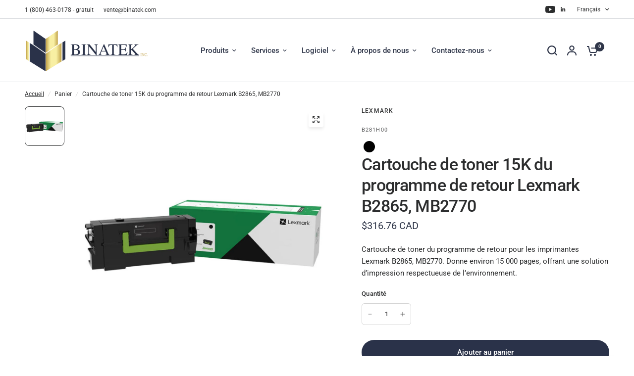

--- FILE ---
content_type: text/html; charset=utf-8
request_url: https://www.binatek.com/fr/products/cartouche-de-toner-15k-du-programme-de-retour-lexmark-b2865-mb2770
body_size: 42463
content:
<!doctype html><html class="no-js" lang="fr" dir="ltr">
<head>
	<meta name="google-site-verification" content="Ghk7KMKx4hsCpeRFEDibApY_t06BzeKZGon8tN6pr2U" />
	

  <!-- Added by AUTOKETING SEO APP -->

  
  
  
  
  
  
  <!-- /Added by AUTOKETING SEO APP -->
  




     <!-- Google Tag Manager -->
<script>(function(w,d,s,l,i){w[l]=w[l]||[];w[l].push({'gtm.start':
new Date().getTime(),event:'gtm.js'});var f=d.getElementsByTagName(s)[0],
j=d.createElement(s),dl=l!='dataLayer'?'&l='+l:'';j.async=true;j.src=
'https://www.googletagmanager.com/gtm.js?id='+i+dl;f.parentNode.insertBefore(j,f);
})(window,document,'script','dataLayer','GTM-NFGHXNQM');</script>
<!-- End Google Tag Manager -->
	<meta charset="utf-8">
	<meta http-equiv="X-UA-Compatible" content="IE=edge,chrome=1">
	<meta name="viewport" content="width=device-width, initial-scale=1, maximum-scale=5, viewport-fit=cover">
	<meta name="theme-color" content="#ffffff">
	<link rel="canonical" href="https://www.binatek.com/fr/products/cartouche-de-toner-15k-du-programme-de-retour-lexmark-b2865-mb2770">
	<link rel="preconnect" href="https://cdn.shopify.com" crossorigin>
	<link rel="preload" as="style" href="//www.binatek.com/cdn/shop/t/26/assets/app.css?v=47494917944892218931762966734">
<link rel="preload" as="style" href="//www.binatek.com/cdn/shop/t/26/assets/product-grid.css?v=182556147575089601361762966760">
<link rel="preload" as="style" href="//www.binatek.com/cdn/shop/t/26/assets/product.css?v=150696307188284975921762966760">
<link rel="preload" as="image" href="//www.binatek.com/cdn/shop/files/Lexmark-B2865-MB2770-Return-Program-15K-Toner-Cartridge-Binatek-9755.jpg?v=1755703179&width=345" imagesrcset="//www.binatek.com/cdn/shop/files/Lexmark-B2865-MB2770-Return-Program-15K-Toner-Cartridge-Binatek-9755.jpg?v=1755703179&width=345 345w,//www.binatek.com/cdn/shop/files/Lexmark-B2865-MB2770-Return-Program-15K-Toner-Cartridge-Binatek-9755.jpg?v=1755703179&width=610 610w,//www.binatek.com/cdn/shop/files/Lexmark-B2865-MB2770-Return-Program-15K-Toner-Cartridge-Binatek-9755.jpg?v=1755703179&width=1220 1220w" imagesizes="auto">




<link rel="preload" as="script" href="//www.binatek.com/cdn/shop/t/26/assets/animations.min.js?v=147813703405119417831762966734">

<link rel="preload" as="script" href="//www.binatek.com/cdn/shop/t/26/assets/header.js?v=6094887744313169711762966746">
<link rel="preload" as="script" href="//www.binatek.com/cdn/shop/t/26/assets/vendor.min.js?v=3813312436454354751762966771">
<link rel="preload" as="script" href="//www.binatek.com/cdn/shop/t/26/assets/app.js?v=91368911961534120321762966735">

<script>
window.lazySizesConfig = window.lazySizesConfig || {};
window.lazySizesConfig.expand = 250;
window.lazySizesConfig.loadMode = 1;
window.lazySizesConfig.loadHidden = false;
</script>


	<link rel="icon" type="image/png" href="//www.binatek.com/cdn/shop/files/fav.png?crop=center&height=32&v=1690311030&width=32">

	<title>
	Cartouche de toner 15K du programme de retour Lexmark B2865, MB2770 &ndash; Binatek
	</title>

	
	<meta name="description" content="Cartouche de toner du programme de retour pour les imprimantes Lexmark B2865, MB2770. Donne environ 15 000 pages, offrant une solution d’impression respectueuse de l’environnement.">
	
<link rel="preconnect" href="https://fonts.shopifycdn.com" crossorigin>

<meta property="og:site_name" content="Binatek">
<meta property="og:url" content="https://www.binatek.com/fr/products/cartouche-de-toner-15k-du-programme-de-retour-lexmark-b2865-mb2770">
<meta property="og:title" content="Cartouche de toner 15K du programme de retour Lexmark B2865, MB2770">
<meta property="og:type" content="product">
<meta property="og:description" content="Cartouche de toner du programme de retour pour les imprimantes Lexmark B2865, MB2770. Donne environ 15 000 pages, offrant une solution d’impression respectueuse de l’environnement."><meta property="og:image" content="http://www.binatek.com/cdn/shop/files/Lexmark-B2865-MB2770-Return-Program-15K-Toner-Cartridge-Binatek-9755.jpg?v=1755703179">
  <meta property="og:image:secure_url" content="https://www.binatek.com/cdn/shop/files/Lexmark-B2865-MB2770-Return-Program-15K-Toner-Cartridge-Binatek-9755.jpg?v=1755703179">
  <meta property="og:image:width" content="1080">
  <meta property="og:image:height" content="1080"><meta property="og:price:amount" content="316.76">
  <meta property="og:price:currency" content="CAD"><meta name="twitter:card" content="summary_large_image">
<meta name="twitter:title" content="Cartouche de toner 15K du programme de retour Lexmark B2865, MB2770">
<meta name="twitter:description" content="Cartouche de toner du programme de retour pour les imprimantes Lexmark B2865, MB2770. Donne environ 15 000 pages, offrant une solution d’impression respectueuse de l’environnement.">


	<link href="//www.binatek.com/cdn/shop/t/26/assets/app.css?v=47494917944892218931762966734" rel="stylesheet" type="text/css" media="all" />
	<link href="//www.binatek.com/cdn/shop/t/26/assets/product-grid.css?v=182556147575089601361762966760" rel="stylesheet" type="text/css" media="all" />

	<style data-shopify>
	@font-face {
  font-family: Roboto;
  font-weight: 400;
  font-style: normal;
  font-display: swap;
  src: url("//www.binatek.com/cdn/fonts/roboto/roboto_n4.2019d890f07b1852f56ce63ba45b2db45d852cba.woff2") format("woff2"),
       url("//www.binatek.com/cdn/fonts/roboto/roboto_n4.238690e0007583582327135619c5f7971652fa9d.woff") format("woff");
}

@font-face {
  font-family: Roboto;
  font-weight: 500;
  font-style: normal;
  font-display: swap;
  src: url("//www.binatek.com/cdn/fonts/roboto/roboto_n5.250d51708d76acbac296b0e21ede8f81de4e37aa.woff2") format("woff2"),
       url("//www.binatek.com/cdn/fonts/roboto/roboto_n5.535e8c56f4cbbdea416167af50ab0ff1360a3949.woff") format("woff");
}

@font-face {
  font-family: Roboto;
  font-weight: 600;
  font-style: normal;
  font-display: swap;
  src: url("//www.binatek.com/cdn/fonts/roboto/roboto_n6.3d305d5382545b48404c304160aadee38c90ef9d.woff2") format("woff2"),
       url("//www.binatek.com/cdn/fonts/roboto/roboto_n6.bb37be020157f87e181e5489d5e9137ad60c47a2.woff") format("woff");
}

@font-face {
  font-family: Roboto;
  font-weight: 400;
  font-style: italic;
  font-display: swap;
  src: url("//www.binatek.com/cdn/fonts/roboto/roboto_i4.57ce898ccda22ee84f49e6b57ae302250655e2d4.woff2") format("woff2"),
       url("//www.binatek.com/cdn/fonts/roboto/roboto_i4.b21f3bd061cbcb83b824ae8c7671a82587b264bf.woff") format("woff");
}

@font-face {
  font-family: Roboto;
  font-weight: 600;
  font-style: italic;
  font-display: swap;
  src: url("//www.binatek.com/cdn/fonts/roboto/roboto_i6.ebd6b6733fb2b030d60cbf61316511a7ffd82fb3.woff2") format("woff2"),
       url("//www.binatek.com/cdn/fonts/roboto/roboto_i6.1363905a6d5249605bc5e0f859663ffe95ac3bed.woff") format("woff");
}


		@font-face {
  font-family: Raleway;
  font-weight: 700;
  font-style: normal;
  font-display: swap;
  src: url("//www.binatek.com/cdn/fonts/raleway/raleway_n7.740cf9e1e4566800071db82eeca3cca45f43ba63.woff2") format("woff2"),
       url("//www.binatek.com/cdn/fonts/raleway/raleway_n7.84943791ecde186400af8db54cf3b5b5e5049a8f.woff") format("woff");
}

@font-face {
  font-family: Raleway;
  font-weight: 400;
  font-style: normal;
  font-display: swap;
  src: url("//www.binatek.com/cdn/fonts/raleway/raleway_n4.2c76ddd103ff0f30b1230f13e160330ff8b2c68a.woff2") format("woff2"),
       url("//www.binatek.com/cdn/fonts/raleway/raleway_n4.c057757dddc39994ad5d9c9f58e7c2c2a72359a9.woff") format("woff");
}

h1,h2,h3,h4,h5,h6,
	.h1,.h2,.h3,.h4,.h5,.h6,
	.logolink.text-logo,
	.heading-font,
	.h1-xlarge,
	.h1-large,
	blockquote p,
	blockquote span,
	.customer-addresses .my-address .address-index {
		font-style: normal;
		font-weight: 700;
		font-family: Raleway, sans-serif;
	}
	body,
	.body-font,
	.thb-product-detail .product-title {
		font-style: normal;
		font-weight: 400;
		font-family: Roboto, sans-serif;
	}
	:root {
		--mobile-swipe-width: calc(90vw - 15px);
		--grid-width: 1280px;
		--grid-width-row: 1380px;
		--font-body-scale: 1.0;
		--font-body-line-height-scale: 1.0;
		--font-body-letter-spacing: 0.0em;
		--font-announcement-scale: 1.0;
		--font-body-medium-weight: 500;
    --font-body-bold-weight: 600;
		--font-heading-scale: 1.0;
		--font-heading-line-height-scale: 1.0;
		--font-heading-letter-spacing: -0.02em;
		--font-navigation-scale: 1.0;
		--font-product-price-scale: 1.0;
		--font-product-title-scale: 1.0;
		--font-product-title-line-height-scale: 1.0;
		--button-letter-spacing: 0.0em;

		--block-border-radius: 8px;
		--button-border-radius: 25px;
		--input-border-radius: 6px;

		--bg-body: #ffffff;
		--bg-body-rgb: 255,255,255;
		--bg-body-darken: #f7f7f7;
		--payment-terms-background-color: #ffffff;
		
		--color-body: #2c2d2e;
		--color-body-rgb: 44,45,46;
		--color-heading: #30374a;
		--color-heading-rgb: 48,55,74;

		--color-accent: #2a3249;
		--color-accent-hover: #1d2232;
		--color-accent-rgb: 42,50,73;
		--color-border: #DADCE0;
		--color-form-border: #D3D3D3;
		--color-overlay-rgb: 159,163,167;

		--shopify-accelerated-checkout-button-block-size: 50px;
		--shopify-accelerated-checkout-inline-alignment: center;
		--shopify-accelerated-checkout-skeleton-animation-duration: 0.25s;
		--shopify-accelerated-checkout-button-border-radius: 25px;

		--color-drawer-bg: #ffffff;
		--color-drawer-bg-rgb: 255,255,255;

		--color-announcement-bar-text: #ffffff;
		--color-announcement-bar-bg: #30374a;

		--color-secondary-menu-text: #2c2d2e;
		--color-secondary-menu-bg: #ffffff;

		--color-header-bg: #ffffff;
		--color-header-bg-rgb: 255,255,255;
		--color-header-text: #2c2d2e;
		--color-header-text-rgb: 44,45,46;
		--color-header-links: #30374a;
		--color-header-links-rgb: 48,55,74;
		--color-header-links-hover: #b8973e;
		--color-header-links-hover-rgb: 184,151,62;
		--color-header-icons: #30374a;
		--color-header-border: #E2E2E2;

		--solid-button-background: #dca84d;
		--solid-button-background-hover: #d6992f;
		--solid-button-label: #ffffff;
		--white-button-label: #30374a;

		--color-price: #30374a;
		--color-price-rgb: 48,55,74;
		--color-price-discounted: #C62A32;

		--color-star: #FFAA47;

		--color-inventory-instock: #279A4B;
		--color-inventory-lowstock: #e97f32;--section-spacing-mobile: 50px;
		--section-spacing-desktop: 80px;--color-product-card-bg: rgba(0,0,0,0);--color-article-card-bg: #ffffff;--color-badge-text: #ffffff;
		--color-badge-sold-out: #dca84d;
		--color-badge-sale: #c62a32;
		--color-badge-preorder: #2a3249;
		--badge-corner-radius: 14px;


		--color-footer-heading: #dca84d;
		--color-footer-heading-rgb: 220,168,77;
		--color-footer-text: #dadce0;
		--color-footer-text-rgb: 218,220,224;
		--color-footer-link: #aaaeb6;
		--color-footer-link-hover: #FFFFFF;
		--color-footer-border: #868d94;
		--color-footer-border-rgb: 134,141,148;
		--color-footer-bg: #10131c;
	}.badge[data-badge="1-year-warranty"],.badge[data-badge="1-an-de-garantie"]{
				background: #279A4B;
			}
		



</style>


	<script>
		window.theme = window.theme || {};
		theme = {
			settings: {
				money_with_currency_format:"${{amount}}",
				cart_drawer:true},
			routes: {
				root_url: '/fr',
				cart_url: '/fr/cart',
				cart_add_url: '/fr/cart/add',
				search_url: '/fr/search',
				cart_change_url: '/fr/cart/change',
				cart_update_url: '/fr/cart/update',
				predictive_search_url: '/fr/search/suggest',
			},
			variantStrings: {
        addToCart: `Ajouter au panier`,
        soldOut: `Demander un devis`,
        unavailable: `Non disponible`,
        preOrder: `Commande en attente`,
      },
			strings: {
				requiresTerms: `Vous devez accepter les conditions générales de vente pour valider`,
				shippingEstimatorNoResults: `Désolé, nous ne livrons pas à votre destination.`,
				shippingEstimatorOneResult: `Il y a un frais d&#39;envoi pour votre adresse:`,
				shippingEstimatorMultipleResults: `Il y a plusieurs frais d&#39;envoi pour votre adresse:`,
				shippingEstimatorError: `Une ou plusieurs erreurs se sont produites lors de la récupération des frais d&#39;envoi:`
			}
		};
	</script>
	<script>window.performance && window.performance.mark && window.performance.mark('shopify.content_for_header.start');</script><meta name="google-site-verification" content="4VjRtQaeiwQbbEf3_P7vxNfRWt84BSHRWy83HM-4N10">
<meta id="shopify-digital-wallet" name="shopify-digital-wallet" content="/60660580515/digital_wallets/dialog">
<meta name="shopify-checkout-api-token" content="7bd8421ce0442252add571d267478407">
<link rel="alternate" hreflang="x-default" href="https://www.binatek.com/products/lexmark-b2865-mb2770-return-program-15k-toner-cartridge">
<link rel="alternate" hreflang="en" href="https://www.binatek.com/products/lexmark-b2865-mb2770-return-program-15k-toner-cartridge">
<link rel="alternate" hreflang="fr" href="https://www.binatek.com/fr/products/cartouche-de-toner-15k-du-programme-de-retour-lexmark-b2865-mb2770">
<link rel="alternate" type="application/json+oembed" href="https://www.binatek.com/fr/products/cartouche-de-toner-15k-du-programme-de-retour-lexmark-b2865-mb2770.oembed">
<script async="async" src="/checkouts/internal/preloads.js?locale=fr-CA"></script>
<link rel="preconnect" href="https://shop.app" crossorigin="anonymous">
<script async="async" src="https://shop.app/checkouts/internal/preloads.js?locale=fr-CA&shop_id=60660580515" crossorigin="anonymous"></script>
<script id="apple-pay-shop-capabilities" type="application/json">{"shopId":60660580515,"countryCode":"CA","currencyCode":"CAD","merchantCapabilities":["supports3DS"],"merchantId":"gid:\/\/shopify\/Shop\/60660580515","merchantName":"Binatek","requiredBillingContactFields":["postalAddress","email","phone"],"requiredShippingContactFields":["postalAddress","email","phone"],"shippingType":"shipping","supportedNetworks":["visa","masterCard","amex","discover","interac","jcb"],"total":{"type":"pending","label":"Binatek","amount":"1.00"},"shopifyPaymentsEnabled":true,"supportsSubscriptions":true}</script>
<script id="shopify-features" type="application/json">{"accessToken":"7bd8421ce0442252add571d267478407","betas":["rich-media-storefront-analytics"],"domain":"www.binatek.com","predictiveSearch":true,"shopId":60660580515,"locale":"fr"}</script>
<script>var Shopify = Shopify || {};
Shopify.shop = "binatek.myshopify.com";
Shopify.locale = "fr";
Shopify.currency = {"active":"CAD","rate":"1.0"};
Shopify.country = "CA";
Shopify.theme = {"name":"Updated copy of Binatek 10","id":150445031587,"schema_name":"Vision","schema_version":"11.0.0","theme_store_id":2053,"role":"main"};
Shopify.theme.handle = "null";
Shopify.theme.style = {"id":null,"handle":null};
Shopify.cdnHost = "www.binatek.com/cdn";
Shopify.routes = Shopify.routes || {};
Shopify.routes.root = "/fr/";</script>
<script type="module">!function(o){(o.Shopify=o.Shopify||{}).modules=!0}(window);</script>
<script>!function(o){function n(){var o=[];function n(){o.push(Array.prototype.slice.apply(arguments))}return n.q=o,n}var t=o.Shopify=o.Shopify||{};t.loadFeatures=n(),t.autoloadFeatures=n()}(window);</script>
<script>
  window.ShopifyPay = window.ShopifyPay || {};
  window.ShopifyPay.apiHost = "shop.app\/pay";
  window.ShopifyPay.redirectState = null;
</script>
<script id="shop-js-analytics" type="application/json">{"pageType":"product"}</script>
<script defer="defer" async type="module" src="//www.binatek.com/cdn/shopifycloud/shop-js/modules/v2/client.init-shop-cart-sync_XvpUV7qp.fr.esm.js"></script>
<script defer="defer" async type="module" src="//www.binatek.com/cdn/shopifycloud/shop-js/modules/v2/chunk.common_C2xzKNNs.esm.js"></script>
<script type="module">
  await import("//www.binatek.com/cdn/shopifycloud/shop-js/modules/v2/client.init-shop-cart-sync_XvpUV7qp.fr.esm.js");
await import("//www.binatek.com/cdn/shopifycloud/shop-js/modules/v2/chunk.common_C2xzKNNs.esm.js");

  window.Shopify.SignInWithShop?.initShopCartSync?.({"fedCMEnabled":true,"windoidEnabled":true});

</script>
<script defer="defer" async type="module" src="//www.binatek.com/cdn/shopifycloud/shop-js/modules/v2/client.payment-terms_eoGasybT.fr.esm.js"></script>
<script defer="defer" async type="module" src="//www.binatek.com/cdn/shopifycloud/shop-js/modules/v2/chunk.common_C2xzKNNs.esm.js"></script>
<script defer="defer" async type="module" src="//www.binatek.com/cdn/shopifycloud/shop-js/modules/v2/chunk.modal_7MqWQJ87.esm.js"></script>
<script type="module">
  await import("//www.binatek.com/cdn/shopifycloud/shop-js/modules/v2/client.payment-terms_eoGasybT.fr.esm.js");
await import("//www.binatek.com/cdn/shopifycloud/shop-js/modules/v2/chunk.common_C2xzKNNs.esm.js");
await import("//www.binatek.com/cdn/shopifycloud/shop-js/modules/v2/chunk.modal_7MqWQJ87.esm.js");

  
</script>
<script>
  window.Shopify = window.Shopify || {};
  if (!window.Shopify.featureAssets) window.Shopify.featureAssets = {};
  window.Shopify.featureAssets['shop-js'] = {"shop-cart-sync":["modules/v2/client.shop-cart-sync_C66VAAYi.fr.esm.js","modules/v2/chunk.common_C2xzKNNs.esm.js"],"init-fed-cm":["modules/v2/client.init-fed-cm_By4eIqYa.fr.esm.js","modules/v2/chunk.common_C2xzKNNs.esm.js"],"shop-button":["modules/v2/client.shop-button_Bz0N9rYp.fr.esm.js","modules/v2/chunk.common_C2xzKNNs.esm.js"],"shop-cash-offers":["modules/v2/client.shop-cash-offers_B90ok608.fr.esm.js","modules/v2/chunk.common_C2xzKNNs.esm.js","modules/v2/chunk.modal_7MqWQJ87.esm.js"],"init-windoid":["modules/v2/client.init-windoid_CdJe_Ee3.fr.esm.js","modules/v2/chunk.common_C2xzKNNs.esm.js"],"shop-toast-manager":["modules/v2/client.shop-toast-manager_kCJHoUCw.fr.esm.js","modules/v2/chunk.common_C2xzKNNs.esm.js"],"init-shop-email-lookup-coordinator":["modules/v2/client.init-shop-email-lookup-coordinator_BPuRLqHy.fr.esm.js","modules/v2/chunk.common_C2xzKNNs.esm.js"],"init-shop-cart-sync":["modules/v2/client.init-shop-cart-sync_XvpUV7qp.fr.esm.js","modules/v2/chunk.common_C2xzKNNs.esm.js"],"avatar":["modules/v2/client.avatar_BTnouDA3.fr.esm.js"],"pay-button":["modules/v2/client.pay-button_CmFhG2BZ.fr.esm.js","modules/v2/chunk.common_C2xzKNNs.esm.js"],"init-customer-accounts":["modules/v2/client.init-customer-accounts_C5-IhKGM.fr.esm.js","modules/v2/client.shop-login-button_DrlPOW6Z.fr.esm.js","modules/v2/chunk.common_C2xzKNNs.esm.js","modules/v2/chunk.modal_7MqWQJ87.esm.js"],"init-shop-for-new-customer-accounts":["modules/v2/client.init-shop-for-new-customer-accounts_Cv1WqR1n.fr.esm.js","modules/v2/client.shop-login-button_DrlPOW6Z.fr.esm.js","modules/v2/chunk.common_C2xzKNNs.esm.js","modules/v2/chunk.modal_7MqWQJ87.esm.js"],"shop-login-button":["modules/v2/client.shop-login-button_DrlPOW6Z.fr.esm.js","modules/v2/chunk.common_C2xzKNNs.esm.js","modules/v2/chunk.modal_7MqWQJ87.esm.js"],"init-customer-accounts-sign-up":["modules/v2/client.init-customer-accounts-sign-up_Dqgdz3C3.fr.esm.js","modules/v2/client.shop-login-button_DrlPOW6Z.fr.esm.js","modules/v2/chunk.common_C2xzKNNs.esm.js","modules/v2/chunk.modal_7MqWQJ87.esm.js"],"shop-follow-button":["modules/v2/client.shop-follow-button_D7RRykwK.fr.esm.js","modules/v2/chunk.common_C2xzKNNs.esm.js","modules/v2/chunk.modal_7MqWQJ87.esm.js"],"checkout-modal":["modules/v2/client.checkout-modal_NILs_SXn.fr.esm.js","modules/v2/chunk.common_C2xzKNNs.esm.js","modules/v2/chunk.modal_7MqWQJ87.esm.js"],"lead-capture":["modules/v2/client.lead-capture_CSmE_fhP.fr.esm.js","modules/v2/chunk.common_C2xzKNNs.esm.js","modules/v2/chunk.modal_7MqWQJ87.esm.js"],"shop-login":["modules/v2/client.shop-login_CKcjyRl_.fr.esm.js","modules/v2/chunk.common_C2xzKNNs.esm.js","modules/v2/chunk.modal_7MqWQJ87.esm.js"],"payment-terms":["modules/v2/client.payment-terms_eoGasybT.fr.esm.js","modules/v2/chunk.common_C2xzKNNs.esm.js","modules/v2/chunk.modal_7MqWQJ87.esm.js"]};
</script>
<script id="__st">var __st={"a":60660580515,"offset":-18000,"reqid":"a13a52ee-0739-4536-b900-32c6af0875ef-1768779339","pageurl":"www.binatek.com\/fr\/products\/cartouche-de-toner-15k-du-programme-de-retour-lexmark-b2865-mb2770","u":"393c4c66dc4b","p":"product","rtyp":"product","rid":8134101172387};</script>
<script>window.ShopifyPaypalV4VisibilityTracking = true;</script>
<script id="captcha-bootstrap">!function(){'use strict';const t='contact',e='account',n='new_comment',o=[[t,t],['blogs',n],['comments',n],[t,'customer']],c=[[e,'customer_login'],[e,'guest_login'],[e,'recover_customer_password'],[e,'create_customer']],r=t=>t.map((([t,e])=>`form[action*='/${t}']:not([data-nocaptcha='true']) input[name='form_type'][value='${e}']`)).join(','),a=t=>()=>t?[...document.querySelectorAll(t)].map((t=>t.form)):[];function s(){const t=[...o],e=r(t);return a(e)}const i='password',u='form_key',d=['recaptcha-v3-token','g-recaptcha-response','h-captcha-response',i],f=()=>{try{return window.sessionStorage}catch{return}},m='__shopify_v',_=t=>t.elements[u];function p(t,e,n=!1){try{const o=window.sessionStorage,c=JSON.parse(o.getItem(e)),{data:r}=function(t){const{data:e,action:n}=t;return t[m]||n?{data:e,action:n}:{data:t,action:n}}(c);for(const[e,n]of Object.entries(r))t.elements[e]&&(t.elements[e].value=n);n&&o.removeItem(e)}catch(o){console.error('form repopulation failed',{error:o})}}const l='form_type',E='cptcha';function T(t){t.dataset[E]=!0}const w=window,h=w.document,L='Shopify',v='ce_forms',y='captcha';let A=!1;((t,e)=>{const n=(g='f06e6c50-85a8-45c8-87d0-21a2b65856fe',I='https://cdn.shopify.com/shopifycloud/storefront-forms-hcaptcha/ce_storefront_forms_captcha_hcaptcha.v1.5.2.iife.js',D={infoText:'Protégé par hCaptcha',privacyText:'Confidentialité',termsText:'Conditions'},(t,e,n)=>{const o=w[L][v],c=o.bindForm;if(c)return c(t,g,e,D).then(n);var r;o.q.push([[t,g,e,D],n]),r=I,A||(h.body.append(Object.assign(h.createElement('script'),{id:'captcha-provider',async:!0,src:r})),A=!0)});var g,I,D;w[L]=w[L]||{},w[L][v]=w[L][v]||{},w[L][v].q=[],w[L][y]=w[L][y]||{},w[L][y].protect=function(t,e){n(t,void 0,e),T(t)},Object.freeze(w[L][y]),function(t,e,n,w,h,L){const[v,y,A,g]=function(t,e,n){const i=e?o:[],u=t?c:[],d=[...i,...u],f=r(d),m=r(i),_=r(d.filter((([t,e])=>n.includes(e))));return[a(f),a(m),a(_),s()]}(w,h,L),I=t=>{const e=t.target;return e instanceof HTMLFormElement?e:e&&e.form},D=t=>v().includes(t);t.addEventListener('submit',(t=>{const e=I(t);if(!e)return;const n=D(e)&&!e.dataset.hcaptchaBound&&!e.dataset.recaptchaBound,o=_(e),c=g().includes(e)&&(!o||!o.value);(n||c)&&t.preventDefault(),c&&!n&&(function(t){try{if(!f())return;!function(t){const e=f();if(!e)return;const n=_(t);if(!n)return;const o=n.value;o&&e.removeItem(o)}(t);const e=Array.from(Array(32),(()=>Math.random().toString(36)[2])).join('');!function(t,e){_(t)||t.append(Object.assign(document.createElement('input'),{type:'hidden',name:u})),t.elements[u].value=e}(t,e),function(t,e){const n=f();if(!n)return;const o=[...t.querySelectorAll(`input[type='${i}']`)].map((({name:t})=>t)),c=[...d,...o],r={};for(const[a,s]of new FormData(t).entries())c.includes(a)||(r[a]=s);n.setItem(e,JSON.stringify({[m]:1,action:t.action,data:r}))}(t,e)}catch(e){console.error('failed to persist form',e)}}(e),e.submit())}));const S=(t,e)=>{t&&!t.dataset[E]&&(n(t,e.some((e=>e===t))),T(t))};for(const o of['focusin','change'])t.addEventListener(o,(t=>{const e=I(t);D(e)&&S(e,y())}));const B=e.get('form_key'),M=e.get(l),P=B&&M;t.addEventListener('DOMContentLoaded',(()=>{const t=y();if(P)for(const e of t)e.elements[l].value===M&&p(e,B);[...new Set([...A(),...v().filter((t=>'true'===t.dataset.shopifyCaptcha))])].forEach((e=>S(e,t)))}))}(h,new URLSearchParams(w.location.search),n,t,e,['guest_login'])})(!0,!0)}();</script>
<script integrity="sha256-4kQ18oKyAcykRKYeNunJcIwy7WH5gtpwJnB7kiuLZ1E=" data-source-attribution="shopify.loadfeatures" defer="defer" src="//www.binatek.com/cdn/shopifycloud/storefront/assets/storefront/load_feature-a0a9edcb.js" crossorigin="anonymous"></script>
<script crossorigin="anonymous" defer="defer" src="//www.binatek.com/cdn/shopifycloud/storefront/assets/shopify_pay/storefront-65b4c6d7.js?v=20250812"></script>
<script data-source-attribution="shopify.dynamic_checkout.dynamic.init">var Shopify=Shopify||{};Shopify.PaymentButton=Shopify.PaymentButton||{isStorefrontPortableWallets:!0,init:function(){window.Shopify.PaymentButton.init=function(){};var t=document.createElement("script");t.src="https://www.binatek.com/cdn/shopifycloud/portable-wallets/latest/portable-wallets.fr.js",t.type="module",document.head.appendChild(t)}};
</script>
<script data-source-attribution="shopify.dynamic_checkout.buyer_consent">
  function portableWalletsHideBuyerConsent(e){var t=document.getElementById("shopify-buyer-consent"),n=document.getElementById("shopify-subscription-policy-button");t&&n&&(t.classList.add("hidden"),t.setAttribute("aria-hidden","true"),n.removeEventListener("click",e))}function portableWalletsShowBuyerConsent(e){var t=document.getElementById("shopify-buyer-consent"),n=document.getElementById("shopify-subscription-policy-button");t&&n&&(t.classList.remove("hidden"),t.removeAttribute("aria-hidden"),n.addEventListener("click",e))}window.Shopify?.PaymentButton&&(window.Shopify.PaymentButton.hideBuyerConsent=portableWalletsHideBuyerConsent,window.Shopify.PaymentButton.showBuyerConsent=portableWalletsShowBuyerConsent);
</script>
<script data-source-attribution="shopify.dynamic_checkout.cart.bootstrap">document.addEventListener("DOMContentLoaded",(function(){function t(){return document.querySelector("shopify-accelerated-checkout-cart, shopify-accelerated-checkout")}if(t())Shopify.PaymentButton.init();else{new MutationObserver((function(e,n){t()&&(Shopify.PaymentButton.init(),n.disconnect())})).observe(document.body,{childList:!0,subtree:!0})}}));
</script>
<link id="shopify-accelerated-checkout-styles" rel="stylesheet" media="screen" href="https://www.binatek.com/cdn/shopifycloud/portable-wallets/latest/accelerated-checkout-backwards-compat.css" crossorigin="anonymous">
<style id="shopify-accelerated-checkout-cart">
        #shopify-buyer-consent {
  margin-top: 1em;
  display: inline-block;
  width: 100%;
}

#shopify-buyer-consent.hidden {
  display: none;
}

#shopify-subscription-policy-button {
  background: none;
  border: none;
  padding: 0;
  text-decoration: underline;
  font-size: inherit;
  cursor: pointer;
}

#shopify-subscription-policy-button::before {
  box-shadow: none;
}

      </style>

<script>window.performance && window.performance.mark && window.performance.mark('shopify.content_for_header.end');</script> <!-- Header hook for plugins -->

	<script>document.documentElement.className = document.documentElement.className.replace('no-js', 'js');</script>
	<meta name="msvalidate.01" content="D3FBE1AEDEAB7B9716F46DF62DF2D9DA">
<!-- Google tag (gtag.js) -->
<script async src="https://www.googletagmanager.com/gtag/js?id=AW-11395686112"></script>
<script>
  window.dataLayer = window.dataLayer || [];
  function gtag(){dataLayer.push(arguments);}
  gtag('js', new Date());

  gtag('config', 'AW-11395686112');
</script>


  <!-- Added by AUTOKETING SEO APP END HEAD -->

  <!-- /Added by AUTOKETING SEO APP END HEAD -->
  



<!-- BEGIN app block: shopify://apps/hulk-form-builder/blocks/app-embed/b6b8dd14-356b-4725-a4ed-77232212b3c3 --><!-- BEGIN app snippet: hulkapps-formbuilder-theme-ext --><script type="text/javascript">
  
  if (typeof window.formbuilder_customer != "object") {
        window.formbuilder_customer = {}
  }

  window.hulkFormBuilder = {
    form_data: {"form_LF53WDTHhNgcWJnC1QoY4A":{"uuid":"LF53WDTHhNgcWJnC1QoY4A","form_name":"Quote","form_data":{"div_back_gradient_1":"#fff","div_back_gradient_2":"#fff","back_color":"#fff","form_title":"\u003ch3 style=\"text-align: center;\"\u003eRequest a Quote\u003c\/h3\u003e\n","form_submit":"Submit","after_submit":"hideAndmessage","after_submit_msg":"","captcha_enable":"no","label_style":"blockLabels","input_border_radius":"2","back_type":"transparent","input_back_color":"#fff","input_back_color_hover":"#fff","back_shadow":"none","label_font_clr":"#333333","input_font_clr":"#333333","button_align":"fullBtn","button_clr":"#fff","button_back_clr":"#333333","button_border_radius":"2","form_width":"600px","form_border_size":"2","form_border_clr":"#c7c7c7","form_border_radius":"1","label_font_size":"14","input_font_size":"12","button_font_size":"16","form_padding":"35","input_border_color":"#ccc","input_border_color_hover":"#ccc","btn_border_clr":"#333333","btn_border_size":"1","form_name":"Quote","":"reception@binatek.com","form_emails":"reception@binatek.com","admin_email_subject":"New form submission received.","admin_email_message":"Hi [first-name of store owner],\u003cbr\u003eSomeone just submitted a response to your form.\u003cbr\u003ePlease find the details below:","form_access_message":"\u003cp\u003ePlease login to access the form\u003cbr\u003eDo not have an account? Create account\u003c\/p\u003e","notification_email_send":true,"capture_form_submission_counts":"no","custom_count_number":"","formElements":[{"type":"text","position":0,"label":"First Name","customClass":"","halfwidth":"yes","Conditions":{},"page_number":1},{"type":"text","position":1,"label":"Last Name","halfwidth":"yes","Conditions":{},"page_number":1},{"type":"email","position":2,"label":"Email","required":"yes","email_confirm":"yes","Conditions":{},"page_number":1},{"Conditions":{},"type":"phone","position":3,"label":"Phone","default_country_code":"Canada +1","phone_validate_field":"no","required":"yes","page_number":1},{"type":"textarea","position":4,"label":"Message","required":"no","Conditions":{},"page_number":1}]},"is_spam_form":false,"shop_uuid":"j9eRcTBp6FfLWSMySKgZxQ","shop_timezone":"America\/New_York","shop_id":88514,"shop_is_after_submit_enabled":true,"shop_shopify_plan":"basic","shop_shopify_domain":"binatek.myshopify.com","shop_remove_watermark":false,"shop_created_at":"2023-07-27T12:22:49.272-05:00"}},
    shop_data: {"shop_j9eRcTBp6FfLWSMySKgZxQ":{"shop_uuid":"j9eRcTBp6FfLWSMySKgZxQ","shop_timezone":"America\/New_York","shop_id":88514,"shop_is_after_submit_enabled":true,"shop_shopify_plan":"basic","shop_shopify_domain":"binatek.myshopify.com","shop_created_at":"2023-07-27T17:22:49.272Z","is_skip_metafield":false,"shop_deleted":false,"shop_disabled":false}},
    settings_data: {"shop_settings":{"shop_customise_msgs":[],"default_customise_msgs":{"is_required":"is required","thank_you":"Thank you! The form was submitted successfully.","processing":"Processing...","valid_data":"Please provide valid data","valid_email":"Provide valid email format","valid_tags":"HTML Tags are not allowed","valid_phone":"Provide valid phone number","valid_captcha":"Please provide valid captcha response","valid_url":"Provide valid URL","only_number_alloud":"Provide valid number in","number_less":"must be less than","number_more":"must be more than","image_must_less":"Image must be less than 20MB","image_number":"Images allowed","image_extension":"Invalid extension! Please provide image file","error_image_upload":"Error in image upload. Please try again.","error_file_upload":"Error in file upload. Please try again.","your_response":"Your response","error_form_submit":"Error occur.Please try again after sometime.","email_submitted":"Form with this email is already submitted","invalid_email_by_zerobounce":"The email address you entered appears to be invalid. Please check it and try again.","download_file":"Download file","card_details_invalid":"Your card details are invalid","card_details":"Card details","please_enter_card_details":"Please enter card details","card_number":"Card number","exp_mm":"Exp MM","exp_yy":"Exp YY","crd_cvc":"CVV","payment_value":"Payment amount","please_enter_payment_amount":"Please enter payment amount","address1":"Address line 1","address2":"Address line 2","city":"City","province":"Province","zipcode":"Zip code","country":"Country","blocked_domain":"This form does not accept addresses from","file_must_less":"File must be less than 20MB","file_extension":"Invalid extension! Please provide file","only_file_number_alloud":"files allowed","previous":"Previous","next":"Next","must_have_a_input":"Please enter at least one field.","please_enter_required_data":"Please enter required data","atleast_one_special_char":"Include at least one special character","atleast_one_lowercase_char":"Include at least one lowercase character","atleast_one_uppercase_char":"Include at least one uppercase character","atleast_one_number":"Include at least one number","must_have_8_chars":"Must have 8 characters long","be_between_8_and_12_chars":"Be between 8 and 12 characters long","please_select":"Please Select","phone_submitted":"Form with this phone number is already submitted","user_res_parse_error":"Error while submitting the form","valid_same_values":"values must be same","product_choice_clear_selection":"Clear Selection","picture_choice_clear_selection":"Clear Selection","remove_all_for_file_image_upload":"Remove All","invalid_file_type_for_image_upload":"You can't upload files of this type.","invalid_file_type_for_signature_upload":"You can't upload files of this type.","max_files_exceeded_for_file_upload":"You can not upload any more files.","max_files_exceeded_for_image_upload":"You can not upload any more files.","file_already_exist":"File already uploaded","max_limit_exceed":"You have added the maximum number of text fields.","cancel_upload_for_file_upload":"Cancel upload","cancel_upload_for_image_upload":"Cancel upload","cancel_upload_for_signature_upload":"Cancel upload"},"shop_blocked_domains":[]}},
    features_data: {"shop_plan_features":{"shop_plan_features":["unlimited-forms","full-design-customization","export-form-submissions","multiple-recipients-for-form-submissions","multiple-admin-notifications","enable-captcha","unlimited-file-uploads","save-submitted-form-data","set-auto-response-message","conditional-logic","form-banner","save-as-draft-facility","include-user-response-in-admin-email","disable-form-submission","file-upload"]}},
    shop: null,
    shop_id: null,
    plan_features: null,
    validateDoubleQuotes: false,
    assets: {
      extraFunctions: "https://cdn.shopify.com/extensions/019bb5ee-ec40-7527-955d-c1b8751eb060/form-builder-by-hulkapps-50/assets/extra-functions.js",
      extraStyles: "https://cdn.shopify.com/extensions/019bb5ee-ec40-7527-955d-c1b8751eb060/form-builder-by-hulkapps-50/assets/extra-styles.css",
      bootstrapStyles: "https://cdn.shopify.com/extensions/019bb5ee-ec40-7527-955d-c1b8751eb060/form-builder-by-hulkapps-50/assets/theme-app-extension-bootstrap.css"
    },
    translations: {
      htmlTagNotAllowed: "HTML Tags are not allowed",
      sqlQueryNotAllowed: "SQL Queries are not allowed",
      doubleQuoteNotAllowed: "Double quotes are not allowed",
      vorwerkHttpWwwNotAllowed: "The words \u0026#39;http\u0026#39; and \u0026#39;www\u0026#39; are not allowed. Please remove them and try again.",
      maxTextFieldsReached: "You have added the maximum number of text fields.",
      avoidNegativeWords: "Avoid negative words: Don\u0026#39;t use negative words in your contact message.",
      customDesignOnly: "This form is for custom designs requests. For general inquiries please contact our team at info@stagheaddesigns.com",
      zerobounceApiErrorMsg: "We couldn\u0026#39;t verify your email due to a technical issue. Please try again later.",
    }

  }

  

  window.FbThemeAppExtSettingsHash = {}
  
</script><!-- END app snippet --><!-- END app block --><script src="https://cdn.shopify.com/extensions/cfc76123-b24f-4e9a-a1dc-585518796af7/forms-2294/assets/shopify-forms-loader.js" type="text/javascript" defer="defer"></script>
<script src="https://cdn.shopify.com/extensions/019bb5ee-ec40-7527-955d-c1b8751eb060/form-builder-by-hulkapps-50/assets/form-builder-script.js" type="text/javascript" defer="defer"></script>
<link href="https://monorail-edge.shopifysvc.com" rel="dns-prefetch">
<script>(function(){if ("sendBeacon" in navigator && "performance" in window) {try {var session_token_from_headers = performance.getEntriesByType('navigation')[0].serverTiming.find(x => x.name == '_s').description;} catch {var session_token_from_headers = undefined;}var session_cookie_matches = document.cookie.match(/_shopify_s=([^;]*)/);var session_token_from_cookie = session_cookie_matches && session_cookie_matches.length === 2 ? session_cookie_matches[1] : "";var session_token = session_token_from_headers || session_token_from_cookie || "";function handle_abandonment_event(e) {var entries = performance.getEntries().filter(function(entry) {return /monorail-edge.shopifysvc.com/.test(entry.name);});if (!window.abandonment_tracked && entries.length === 0) {window.abandonment_tracked = true;var currentMs = Date.now();var navigation_start = performance.timing.navigationStart;var payload = {shop_id: 60660580515,url: window.location.href,navigation_start,duration: currentMs - navigation_start,session_token,page_type: "product"};window.navigator.sendBeacon("https://monorail-edge.shopifysvc.com/v1/produce", JSON.stringify({schema_id: "online_store_buyer_site_abandonment/1.1",payload: payload,metadata: {event_created_at_ms: currentMs,event_sent_at_ms: currentMs}}));}}window.addEventListener('pagehide', handle_abandonment_event);}}());</script>
<script id="web-pixels-manager-setup">(function e(e,d,r,n,o){if(void 0===o&&(o={}),!Boolean(null===(a=null===(i=window.Shopify)||void 0===i?void 0:i.analytics)||void 0===a?void 0:a.replayQueue)){var i,a;window.Shopify=window.Shopify||{};var t=window.Shopify;t.analytics=t.analytics||{};var s=t.analytics;s.replayQueue=[],s.publish=function(e,d,r){return s.replayQueue.push([e,d,r]),!0};try{self.performance.mark("wpm:start")}catch(e){}var l=function(){var e={modern:/Edge?\/(1{2}[4-9]|1[2-9]\d|[2-9]\d{2}|\d{4,})\.\d+(\.\d+|)|Firefox\/(1{2}[4-9]|1[2-9]\d|[2-9]\d{2}|\d{4,})\.\d+(\.\d+|)|Chrom(ium|e)\/(9{2}|\d{3,})\.\d+(\.\d+|)|(Maci|X1{2}).+ Version\/(15\.\d+|(1[6-9]|[2-9]\d|\d{3,})\.\d+)([,.]\d+|)( \(\w+\)|)( Mobile\/\w+|) Safari\/|Chrome.+OPR\/(9{2}|\d{3,})\.\d+\.\d+|(CPU[ +]OS|iPhone[ +]OS|CPU[ +]iPhone|CPU IPhone OS|CPU iPad OS)[ +]+(15[._]\d+|(1[6-9]|[2-9]\d|\d{3,})[._]\d+)([._]\d+|)|Android:?[ /-](13[3-9]|1[4-9]\d|[2-9]\d{2}|\d{4,})(\.\d+|)(\.\d+|)|Android.+Firefox\/(13[5-9]|1[4-9]\d|[2-9]\d{2}|\d{4,})\.\d+(\.\d+|)|Android.+Chrom(ium|e)\/(13[3-9]|1[4-9]\d|[2-9]\d{2}|\d{4,})\.\d+(\.\d+|)|SamsungBrowser\/([2-9]\d|\d{3,})\.\d+/,legacy:/Edge?\/(1[6-9]|[2-9]\d|\d{3,})\.\d+(\.\d+|)|Firefox\/(5[4-9]|[6-9]\d|\d{3,})\.\d+(\.\d+|)|Chrom(ium|e)\/(5[1-9]|[6-9]\d|\d{3,})\.\d+(\.\d+|)([\d.]+$|.*Safari\/(?![\d.]+ Edge\/[\d.]+$))|(Maci|X1{2}).+ Version\/(10\.\d+|(1[1-9]|[2-9]\d|\d{3,})\.\d+)([,.]\d+|)( \(\w+\)|)( Mobile\/\w+|) Safari\/|Chrome.+OPR\/(3[89]|[4-9]\d|\d{3,})\.\d+\.\d+|(CPU[ +]OS|iPhone[ +]OS|CPU[ +]iPhone|CPU IPhone OS|CPU iPad OS)[ +]+(10[._]\d+|(1[1-9]|[2-9]\d|\d{3,})[._]\d+)([._]\d+|)|Android:?[ /-](13[3-9]|1[4-9]\d|[2-9]\d{2}|\d{4,})(\.\d+|)(\.\d+|)|Mobile Safari.+OPR\/([89]\d|\d{3,})\.\d+\.\d+|Android.+Firefox\/(13[5-9]|1[4-9]\d|[2-9]\d{2}|\d{4,})\.\d+(\.\d+|)|Android.+Chrom(ium|e)\/(13[3-9]|1[4-9]\d|[2-9]\d{2}|\d{4,})\.\d+(\.\d+|)|Android.+(UC? ?Browser|UCWEB|U3)[ /]?(15\.([5-9]|\d{2,})|(1[6-9]|[2-9]\d|\d{3,})\.\d+)\.\d+|SamsungBrowser\/(5\.\d+|([6-9]|\d{2,})\.\d+)|Android.+MQ{2}Browser\/(14(\.(9|\d{2,})|)|(1[5-9]|[2-9]\d|\d{3,})(\.\d+|))(\.\d+|)|K[Aa][Ii]OS\/(3\.\d+|([4-9]|\d{2,})\.\d+)(\.\d+|)/},d=e.modern,r=e.legacy,n=navigator.userAgent;return n.match(d)?"modern":n.match(r)?"legacy":"unknown"}(),u="modern"===l?"modern":"legacy",c=(null!=n?n:{modern:"",legacy:""})[u],f=function(e){return[e.baseUrl,"/wpm","/b",e.hashVersion,"modern"===e.buildTarget?"m":"l",".js"].join("")}({baseUrl:d,hashVersion:r,buildTarget:u}),m=function(e){var d=e.version,r=e.bundleTarget,n=e.surface,o=e.pageUrl,i=e.monorailEndpoint;return{emit:function(e){var a=e.status,t=e.errorMsg,s=(new Date).getTime(),l=JSON.stringify({metadata:{event_sent_at_ms:s},events:[{schema_id:"web_pixels_manager_load/3.1",payload:{version:d,bundle_target:r,page_url:o,status:a,surface:n,error_msg:t},metadata:{event_created_at_ms:s}}]});if(!i)return console&&console.warn&&console.warn("[Web Pixels Manager] No Monorail endpoint provided, skipping logging."),!1;try{return self.navigator.sendBeacon.bind(self.navigator)(i,l)}catch(e){}var u=new XMLHttpRequest;try{return u.open("POST",i,!0),u.setRequestHeader("Content-Type","text/plain"),u.send(l),!0}catch(e){return console&&console.warn&&console.warn("[Web Pixels Manager] Got an unhandled error while logging to Monorail."),!1}}}}({version:r,bundleTarget:l,surface:e.surface,pageUrl:self.location.href,monorailEndpoint:e.monorailEndpoint});try{o.browserTarget=l,function(e){var d=e.src,r=e.async,n=void 0===r||r,o=e.onload,i=e.onerror,a=e.sri,t=e.scriptDataAttributes,s=void 0===t?{}:t,l=document.createElement("script"),u=document.querySelector("head"),c=document.querySelector("body");if(l.async=n,l.src=d,a&&(l.integrity=a,l.crossOrigin="anonymous"),s)for(var f in s)if(Object.prototype.hasOwnProperty.call(s,f))try{l.dataset[f]=s[f]}catch(e){}if(o&&l.addEventListener("load",o),i&&l.addEventListener("error",i),u)u.appendChild(l);else{if(!c)throw new Error("Did not find a head or body element to append the script");c.appendChild(l)}}({src:f,async:!0,onload:function(){if(!function(){var e,d;return Boolean(null===(d=null===(e=window.Shopify)||void 0===e?void 0:e.analytics)||void 0===d?void 0:d.initialized)}()){var d=window.webPixelsManager.init(e)||void 0;if(d){var r=window.Shopify.analytics;r.replayQueue.forEach((function(e){var r=e[0],n=e[1],o=e[2];d.publishCustomEvent(r,n,o)})),r.replayQueue=[],r.publish=d.publishCustomEvent,r.visitor=d.visitor,r.initialized=!0}}},onerror:function(){return m.emit({status:"failed",errorMsg:"".concat(f," has failed to load")})},sri:function(e){var d=/^sha384-[A-Za-z0-9+/=]+$/;return"string"==typeof e&&d.test(e)}(c)?c:"",scriptDataAttributes:o}),m.emit({status:"loading"})}catch(e){m.emit({status:"failed",errorMsg:(null==e?void 0:e.message)||"Unknown error"})}}})({shopId: 60660580515,storefrontBaseUrl: "https://www.binatek.com",extensionsBaseUrl: "https://extensions.shopifycdn.com/cdn/shopifycloud/web-pixels-manager",monorailEndpoint: "https://monorail-edge.shopifysvc.com/unstable/produce_batch",surface: "storefront-renderer",enabledBetaFlags: ["2dca8a86"],webPixelsConfigList: [{"id":"1409220771","configuration":"{\"config\":\"{\\\"google_tag_ids\\\":[\\\"G-9PW1BGVWK5\\\",\\\"GT-TWMWVZTS\\\"],\\\"target_country\\\":\\\"CA\\\",\\\"gtag_events\\\":[{\\\"type\\\":\\\"search\\\",\\\"action_label\\\":\\\"G-9PW1BGVWK5\\\"},{\\\"type\\\":\\\"begin_checkout\\\",\\\"action_label\\\":\\\"G-9PW1BGVWK5\\\"},{\\\"type\\\":\\\"view_item\\\",\\\"action_label\\\":[\\\"G-9PW1BGVWK5\\\",\\\"MC-W9LJH87V7T\\\"]},{\\\"type\\\":\\\"purchase\\\",\\\"action_label\\\":[\\\"G-9PW1BGVWK5\\\",\\\"MC-W9LJH87V7T\\\"]},{\\\"type\\\":\\\"page_view\\\",\\\"action_label\\\":[\\\"G-9PW1BGVWK5\\\",\\\"MC-W9LJH87V7T\\\"]},{\\\"type\\\":\\\"add_payment_info\\\",\\\"action_label\\\":\\\"G-9PW1BGVWK5\\\"},{\\\"type\\\":\\\"add_to_cart\\\",\\\"action_label\\\":\\\"G-9PW1BGVWK5\\\"}],\\\"enable_monitoring_mode\\\":false}\"}","eventPayloadVersion":"v1","runtimeContext":"OPEN","scriptVersion":"b2a88bafab3e21179ed38636efcd8a93","type":"APP","apiClientId":1780363,"privacyPurposes":[],"dataSharingAdjustments":{"protectedCustomerApprovalScopes":["read_customer_address","read_customer_email","read_customer_name","read_customer_personal_data","read_customer_phone"]}},{"id":"shopify-app-pixel","configuration":"{}","eventPayloadVersion":"v1","runtimeContext":"STRICT","scriptVersion":"0450","apiClientId":"shopify-pixel","type":"APP","privacyPurposes":["ANALYTICS","MARKETING"]},{"id":"shopify-custom-pixel","eventPayloadVersion":"v1","runtimeContext":"LAX","scriptVersion":"0450","apiClientId":"shopify-pixel","type":"CUSTOM","privacyPurposes":["ANALYTICS","MARKETING"]}],isMerchantRequest: false,initData: {"shop":{"name":"Binatek","paymentSettings":{"currencyCode":"CAD"},"myshopifyDomain":"binatek.myshopify.com","countryCode":"CA","storefrontUrl":"https:\/\/www.binatek.com\/fr"},"customer":null,"cart":null,"checkout":null,"productVariants":[{"price":{"amount":316.76,"currencyCode":"CAD"},"product":{"title":"Cartouche de toner 15K du programme de retour Lexmark B2865, MB2770","vendor":"Lexmark","id":"8134101172387","untranslatedTitle":"Cartouche de toner 15K du programme de retour Lexmark B2865, MB2770","url":"\/fr\/products\/cartouche-de-toner-15k-du-programme-de-retour-lexmark-b2865-mb2770","type":"Cartouches"},"id":"43739056767139","image":{"src":"\/\/www.binatek.com\/cdn\/shop\/files\/Lexmark-B2865-MB2770-Return-Program-15K-Toner-Cartridge-Binatek-9755.jpg?v=1755703179"},"sku":"B281H00","title":"Default Title","untranslatedTitle":"Default Title"}],"purchasingCompany":null},},"https://www.binatek.com/cdn","fcfee988w5aeb613cpc8e4bc33m6693e112",{"modern":"","legacy":""},{"shopId":"60660580515","storefrontBaseUrl":"https:\/\/www.binatek.com","extensionBaseUrl":"https:\/\/extensions.shopifycdn.com\/cdn\/shopifycloud\/web-pixels-manager","surface":"storefront-renderer","enabledBetaFlags":"[\"2dca8a86\"]","isMerchantRequest":"false","hashVersion":"fcfee988w5aeb613cpc8e4bc33m6693e112","publish":"custom","events":"[[\"page_viewed\",{}],[\"product_viewed\",{\"productVariant\":{\"price\":{\"amount\":316.76,\"currencyCode\":\"CAD\"},\"product\":{\"title\":\"Cartouche de toner 15K du programme de retour Lexmark B2865, MB2770\",\"vendor\":\"Lexmark\",\"id\":\"8134101172387\",\"untranslatedTitle\":\"Cartouche de toner 15K du programme de retour Lexmark B2865, MB2770\",\"url\":\"\/fr\/products\/cartouche-de-toner-15k-du-programme-de-retour-lexmark-b2865-mb2770\",\"type\":\"Cartouches\"},\"id\":\"43739056767139\",\"image\":{\"src\":\"\/\/www.binatek.com\/cdn\/shop\/files\/Lexmark-B2865-MB2770-Return-Program-15K-Toner-Cartridge-Binatek-9755.jpg?v=1755703179\"},\"sku\":\"B281H00\",\"title\":\"Default Title\",\"untranslatedTitle\":\"Default Title\"}}]]"});</script><script>
  window.ShopifyAnalytics = window.ShopifyAnalytics || {};
  window.ShopifyAnalytics.meta = window.ShopifyAnalytics.meta || {};
  window.ShopifyAnalytics.meta.currency = 'CAD';
  var meta = {"product":{"id":8134101172387,"gid":"gid:\/\/shopify\/Product\/8134101172387","vendor":"Lexmark","type":"Cartouches","handle":"cartouche-de-toner-15k-du-programme-de-retour-lexmark-b2865-mb2770","variants":[{"id":43739056767139,"price":31676,"name":"Cartouche de toner 15K du programme de retour Lexmark B2865, MB2770","public_title":null,"sku":"B281H00"}],"remote":false},"page":{"pageType":"product","resourceType":"product","resourceId":8134101172387,"requestId":"a13a52ee-0739-4536-b900-32c6af0875ef-1768779339"}};
  for (var attr in meta) {
    window.ShopifyAnalytics.meta[attr] = meta[attr];
  }
</script>
<script class="analytics">
  (function () {
    var customDocumentWrite = function(content) {
      var jquery = null;

      if (window.jQuery) {
        jquery = window.jQuery;
      } else if (window.Checkout && window.Checkout.$) {
        jquery = window.Checkout.$;
      }

      if (jquery) {
        jquery('body').append(content);
      }
    };

    var hasLoggedConversion = function(token) {
      if (token) {
        return document.cookie.indexOf('loggedConversion=' + token) !== -1;
      }
      return false;
    }

    var setCookieIfConversion = function(token) {
      if (token) {
        var twoMonthsFromNow = new Date(Date.now());
        twoMonthsFromNow.setMonth(twoMonthsFromNow.getMonth() + 2);

        document.cookie = 'loggedConversion=' + token + '; expires=' + twoMonthsFromNow;
      }
    }

    var trekkie = window.ShopifyAnalytics.lib = window.trekkie = window.trekkie || [];
    if (trekkie.integrations) {
      return;
    }
    trekkie.methods = [
      'identify',
      'page',
      'ready',
      'track',
      'trackForm',
      'trackLink'
    ];
    trekkie.factory = function(method) {
      return function() {
        var args = Array.prototype.slice.call(arguments);
        args.unshift(method);
        trekkie.push(args);
        return trekkie;
      };
    };
    for (var i = 0; i < trekkie.methods.length; i++) {
      var key = trekkie.methods[i];
      trekkie[key] = trekkie.factory(key);
    }
    trekkie.load = function(config) {
      trekkie.config = config || {};
      trekkie.config.initialDocumentCookie = document.cookie;
      var first = document.getElementsByTagName('script')[0];
      var script = document.createElement('script');
      script.type = 'text/javascript';
      script.onerror = function(e) {
        var scriptFallback = document.createElement('script');
        scriptFallback.type = 'text/javascript';
        scriptFallback.onerror = function(error) {
                var Monorail = {
      produce: function produce(monorailDomain, schemaId, payload) {
        var currentMs = new Date().getTime();
        var event = {
          schema_id: schemaId,
          payload: payload,
          metadata: {
            event_created_at_ms: currentMs,
            event_sent_at_ms: currentMs
          }
        };
        return Monorail.sendRequest("https://" + monorailDomain + "/v1/produce", JSON.stringify(event));
      },
      sendRequest: function sendRequest(endpointUrl, payload) {
        // Try the sendBeacon API
        if (window && window.navigator && typeof window.navigator.sendBeacon === 'function' && typeof window.Blob === 'function' && !Monorail.isIos12()) {
          var blobData = new window.Blob([payload], {
            type: 'text/plain'
          });

          if (window.navigator.sendBeacon(endpointUrl, blobData)) {
            return true;
          } // sendBeacon was not successful

        } // XHR beacon

        var xhr = new XMLHttpRequest();

        try {
          xhr.open('POST', endpointUrl);
          xhr.setRequestHeader('Content-Type', 'text/plain');
          xhr.send(payload);
        } catch (e) {
          console.log(e);
        }

        return false;
      },
      isIos12: function isIos12() {
        return window.navigator.userAgent.lastIndexOf('iPhone; CPU iPhone OS 12_') !== -1 || window.navigator.userAgent.lastIndexOf('iPad; CPU OS 12_') !== -1;
      }
    };
    Monorail.produce('monorail-edge.shopifysvc.com',
      'trekkie_storefront_load_errors/1.1',
      {shop_id: 60660580515,
      theme_id: 150445031587,
      app_name: "storefront",
      context_url: window.location.href,
      source_url: "//www.binatek.com/cdn/s/trekkie.storefront.cd680fe47e6c39ca5d5df5f0a32d569bc48c0f27.min.js"});

        };
        scriptFallback.async = true;
        scriptFallback.src = '//www.binatek.com/cdn/s/trekkie.storefront.cd680fe47e6c39ca5d5df5f0a32d569bc48c0f27.min.js';
        first.parentNode.insertBefore(scriptFallback, first);
      };
      script.async = true;
      script.src = '//www.binatek.com/cdn/s/trekkie.storefront.cd680fe47e6c39ca5d5df5f0a32d569bc48c0f27.min.js';
      first.parentNode.insertBefore(script, first);
    };
    trekkie.load(
      {"Trekkie":{"appName":"storefront","development":false,"defaultAttributes":{"shopId":60660580515,"isMerchantRequest":null,"themeId":150445031587,"themeCityHash":"15817750569404144128","contentLanguage":"fr","currency":"CAD","eventMetadataId":"ad0debb8-1000-450c-ad3d-677020db6e7c"},"isServerSideCookieWritingEnabled":true,"monorailRegion":"shop_domain","enabledBetaFlags":["65f19447"]},"Session Attribution":{},"S2S":{"facebookCapiEnabled":false,"source":"trekkie-storefront-renderer","apiClientId":580111}}
    );

    var loaded = false;
    trekkie.ready(function() {
      if (loaded) return;
      loaded = true;

      window.ShopifyAnalytics.lib = window.trekkie;

      var originalDocumentWrite = document.write;
      document.write = customDocumentWrite;
      try { window.ShopifyAnalytics.merchantGoogleAnalytics.call(this); } catch(error) {};
      document.write = originalDocumentWrite;

      window.ShopifyAnalytics.lib.page(null,{"pageType":"product","resourceType":"product","resourceId":8134101172387,"requestId":"a13a52ee-0739-4536-b900-32c6af0875ef-1768779339","shopifyEmitted":true});

      var match = window.location.pathname.match(/checkouts\/(.+)\/(thank_you|post_purchase)/)
      var token = match? match[1]: undefined;
      if (!hasLoggedConversion(token)) {
        setCookieIfConversion(token);
        window.ShopifyAnalytics.lib.track("Viewed Product",{"currency":"CAD","variantId":43739056767139,"productId":8134101172387,"productGid":"gid:\/\/shopify\/Product\/8134101172387","name":"Cartouche de toner 15K du programme de retour Lexmark B2865, MB2770","price":"316.76","sku":"B281H00","brand":"Lexmark","variant":null,"category":"Cartouches","nonInteraction":true,"remote":false},undefined,undefined,{"shopifyEmitted":true});
      window.ShopifyAnalytics.lib.track("monorail:\/\/trekkie_storefront_viewed_product\/1.1",{"currency":"CAD","variantId":43739056767139,"productId":8134101172387,"productGid":"gid:\/\/shopify\/Product\/8134101172387","name":"Cartouche de toner 15K du programme de retour Lexmark B2865, MB2770","price":"316.76","sku":"B281H00","brand":"Lexmark","variant":null,"category":"Cartouches","nonInteraction":true,"remote":false,"referer":"https:\/\/www.binatek.com\/fr\/products\/cartouche-de-toner-15k-du-programme-de-retour-lexmark-b2865-mb2770"});
      }
    });


        var eventsListenerScript = document.createElement('script');
        eventsListenerScript.async = true;
        eventsListenerScript.src = "//www.binatek.com/cdn/shopifycloud/storefront/assets/shop_events_listener-3da45d37.js";
        document.getElementsByTagName('head')[0].appendChild(eventsListenerScript);

})();</script>
<script
  defer
  src="https://www.binatek.com/cdn/shopifycloud/perf-kit/shopify-perf-kit-3.0.4.min.js"
  data-application="storefront-renderer"
  data-shop-id="60660580515"
  data-render-region="gcp-us-central1"
  data-page-type="product"
  data-theme-instance-id="150445031587"
  data-theme-name="Vision"
  data-theme-version="11.0.0"
  data-monorail-region="shop_domain"
  data-resource-timing-sampling-rate="10"
  data-shs="true"
  data-shs-beacon="true"
  data-shs-export-with-fetch="true"
  data-shs-logs-sample-rate="1"
  data-shs-beacon-endpoint="https://www.binatek.com/api/collect"
></script>
</head>
<body class="animations-true button-uppercase-false navigation-uppercase-false product-card-spacing-medium article-card-spacing-large compare-false template-product template-product-cartouches">
	<a class="screen-reader-shortcut" href="#main-content">Ignorer et passer au contenu</a>
	<div id="wrapper"><!-- BEGIN sections: header-group -->
<div id="shopify-section-sections--19921397186723__announcement-bar" class="shopify-section shopify-section-group-header-group announcement-bar-section">
</div><div id="shopify-section-sections--19921397186723__header-secondary-menu" class="shopify-section shopify-section-group-header-group header-secondary-menu-section"><link href="//www.binatek.com/cdn/shop/t/26/assets/subheader.css?v=157224127516459467691762966768" rel="stylesheet" type="text/css" media="all" /><aside class="subheader subheader-border--true">
	<div class="subheader--inner">
		<div class="subheader--left">
			<ul class="thb-full-menu" role="menubar"><li role="menuitem" class="" >
						<a href="tel:+1-800-463-0178" title="1 (800) 463-0178 - gratuit">1 (800) 463-0178 - gratuit</a></li><li role="menuitem" class="" >
						<a href="/fr/pages/contactez-nous" title="vente@binatek.com">vente@binatek.com</a></li></ul>
		</div>
		<div class="subheader--right"><ul class="social-links">
	
	
	
	
	<li><a href="https://www.youtube.com/@Binatek-Inc" class="social youtube" target="_blank" rel="noreferrer" title="YouTube"><svg aria-hidden="true" focusable="false" role="presentation" class="icon icon-youtube" viewBox="0 0 100 70">
  <path d="M98 11c2 7.7 2 24 2 24s0 16.3-2 24a12.5 12.5 0 01-9 9c-7.7 2-39 2-39 2s-31.3 0-39-2a12.5 12.5 0 01-9-9c-2-7.7-2-24-2-24s0-16.3 2-24c1.2-4.4 4.6-7.8 9-9 7.7-2 39-2 39-2s31.3 0 39 2c4.4 1.2 7.8 4.6 9 9zM40 50l26-15-26-15v30z" fill="var(--color-accent)"/>
</svg></a></li>
	
	
	
	
	
	<li><a href="https://www.linkedin.com/company/binatek-inc" class="social linkedin" target="_blank" rel="noreferrer" title="Linkedin"><svg role="presentation" focusable="false" width="27" height="27" class="icon icon-linkedin" viewBox="0 0 24 24">
  <path fill-rule="evenodd" clip-rule="evenodd" d="M7.349 5.478a1.875 1.875 0 1 0-3.749 0 1.875 1.875 0 1 0 3.749 0ZM7.092 19.2H3.857V8.78h3.235V19.2ZM12.22 8.78H9.121V19.2h3.228v-5.154c0-1.36.257-2.676 1.94-2.676 1.658 0 1.68 1.554 1.68 2.763V19.2H19.2v-5.715c0-2.806-.605-4.963-3.877-4.963-1.573 0-2.629.863-3.06 1.683h-.044V8.78Z" fill="var(--color-accent)"/>
</svg></a></li>
	
	
</ul>
<div class="no-js-hidden"><localization-form class="thb-localization-forms "><form method="post" action="/fr/localization" id="HeaderLocalization" accept-charset="UTF-8" class="shopify-localization-form" enctype="multipart/form-data"><input type="hidden" name="form_type" value="localization" /><input type="hidden" name="utf8" value="✓" /><input type="hidden" name="_method" value="put" /><input type="hidden" name="return_to" value="/fr/products/cartouche-de-toner-15k-du-programme-de-retour-lexmark-b2865-mb2770" /><custom-select class="custom-select custom-select--language">
			<button class="custom-select--button"><span class="custom-select--text">Français</span> <span class="custom-select--arrow"><svg width="8" height="6" viewBox="0 0 8 6" fill="none" xmlns="http://www.w3.org/2000/svg">
<path d="M6.75 1.5L3.75 4.5L0.75 1.5" stroke="var(--color-body)" stroke-width="1.1" stroke-linecap="round" stroke-linejoin="round"/>
</svg></span></button>
			<div class="custom-select--list">
				<scroll-shadow>
					<ul><li class="custom-select--item" tabindex="-1">
              <button class="" lang="en" data-value="en">
                English
              </button>
            </li><li class="custom-select--item" tabindex="-1">
              <button class="custom-select--item-active" lang="fr" aria-current="true" data-value="fr">
                Français
              </button>
            </li></ul>
				</scroll-shadow>
			</div>
			<input type="hidden" name="locale_code" value="fr">
		</custom-select><noscript>
			<button class="text-button">Mettre à jour le pays/la région</button>
		</noscript></form></localization-form></div>
		</div>
	</div>
</aside>


</div><div id="shopify-section-sections--19921397186723__header" class="shopify-section shopify-section-group-header-group header-section"><theme-header
  id="header"
  class="header style1 header--shadow-small transparent--false "
>
  <div class="header--inner"><div class="thb-header-mobile-left">
	<details class="mobile-toggle-wrapper">
	<summary class="mobile-toggle">
		<span></span>
		<span></span>
		<span></span>
	</summary><nav id="mobile-menu" class="mobile-menu-drawer" role="dialog" tabindex="-1">
	<div class="mobile-menu-drawer--inner"><ul class="mobile-menu"><li><details class="link-container">
							<summary class="parent-link">Produits<span class="link-forward"><svg width="8" height="14" viewBox="0 0 8 14" fill="none" xmlns="http://www.w3.org/2000/svg">
<path d="M0.999999 13L7 7L1 1" stroke="var(--color-header-links, --color-accent)" stroke-width="1.3" stroke-linecap="round" stroke-linejoin="round"/>
</svg></span></summary>
							<ul class="sub-menu">
								<li class="parent-link-back">
									<button class="parent-link-back--button"><span><svg width="6" height="10" viewBox="0 0 6 10" fill="none" xmlns="http://www.w3.org/2000/svg">
<path d="M5 9L1 5L5 1" stroke="var(--color-header-links, --color-accent)" stroke-width="1.3" stroke-linecap="round" stroke-linejoin="round"/>
</svg></span> Produits</button>
								</li><li><details class="link-container">
													<summary>Imprimantes et accessoires
														<span class="link-forward"><svg width="14" height="8" xmlns="http://www.w3.org/2000/svg" x="0px" y="0px" viewBox="0 0 15.4 9.3">
<path d="M0.7,0.6l7,8l7-8" stroke="var(--color-header-links, --color-accent)" stroke-linecap="round" stroke-width="1.3" stroke-linejoin="round" fill="none"/>
</svg></span>
													</summary>
													<div class="mega-menu-sidebar--content">
														<ul class="sub-menu sub-menu--sidebar" tabindex="-1"><li><a href="/fr/collections/imprimantes-laser" class="mega-menu-sidebar--content-container">
																			<div class="mega-menu-sidebar--content-image">
<img class="lazyload " width="1080" height="1080" data-sizes="auto" src="//www.binatek.com/cdn/shop/collections/Laser-Printers-Binatek-9760.png?crop=center&height=20&v=1744378011&width=20" data-srcset="//www.binatek.com/cdn/shop/collections/Laser-Printers-Binatek-9760.png?v=1744378011&width=237 237w" fetchpriority="low" alt="Laser printers - Ontario &amp; Quebec"  />
</div>
																			<span class="text-button">Imprimantes laser</span>
																		</a></li><li><a href="/fr/collections/imprimantes-remises-a-neuf" class="mega-menu-sidebar--content-container">
																			<div class="mega-menu-sidebar--content-image">
<img class="lazyload " width="1080" height="1080" data-sizes="auto" src="//www.binatek.com/cdn/shop/collections/Refurbished-office-printers-Binatek-9658.png?crop=center&height=20&v=1744378628&width=20" data-srcset="//www.binatek.com/cdn/shop/collections/Refurbished-office-printers-Binatek-9658.png?v=1744378628&width=237 237w" fetchpriority="low" alt="renewed laser printers ontario and quebec"  />
</div>
																			<span class="text-button">Imprimantes remises à neuf</span>
																		</a></li><li><a href="/fr/collections/cartouches-rubans-et-micr" class="mega-menu-sidebar--content-container">
																			<div class="mega-menu-sidebar--content-image">
<img class="lazyload " width="1080" height="1080" data-sizes="auto" src="//www.binatek.com/cdn/shop/collections/Contract-Corporate.jpg?crop=center&height=20&v=1744380768&width=20" data-srcset="//www.binatek.com/cdn/shop/collections/Contract-Corporate.jpg?v=1744380768&width=237 237w" fetchpriority="low" alt="Laser Printer Toner and Accesories"  />
</div>
																			<span class="text-button">MICR, Cartouches de toner et accessoires</span>
																		</a></li><li><a href="/fr/collections/thermal-printers" class="mega-menu-sidebar--content-container">
																			<div class="mega-menu-sidebar--content-image">
<img class="lazyload " width="960" height="960" data-sizes="auto" src="//www.binatek.com/cdn/shop/collections/RJ-3250WBL_Front-Facing.webp?crop=center&height=20&v=1763585883&width=20" data-srcset="//www.binatek.com/cdn/shop/collections/RJ-3250WBL_Front-Facing.webp?v=1763585883&width=237 237w" fetchpriority="low" alt="Thermal Printers"  />
</div>
																			<span class="text-button">Imprimantes thermiques</span>
																		</a></li></ul>
													</div>
												</details></li><li><details class="link-container">
													<summary>Numériseurs et traitement des documents
														<span class="link-forward"><svg width="14" height="8" xmlns="http://www.w3.org/2000/svg" x="0px" y="0px" viewBox="0 0 15.4 9.3">
<path d="M0.7,0.6l7,8l7-8" stroke="var(--color-header-links, --color-accent)" stroke-linecap="round" stroke-width="1.3" stroke-linejoin="round" fill="none"/>
</svg></span>
													</summary>
													<div class="mega-menu-sidebar--content">
														<ul class="sub-menu sub-menu--sidebar" tabindex="-1"><li><a href="/fr/collections/numeriseurs" class="mega-menu-sidebar--content-container">
																			<div class="mega-menu-sidebar--content-image">
<img class="lazyload " width="1080" height="1080" data-sizes="auto" src="//www.binatek.com/cdn/shop/collections/Scanners-Binatek-6464.jpg?crop=center&height=20&v=1744381761&width=20" data-srcset="//www.binatek.com/cdn/shop/collections/Scanners-Binatek-6464.jpg?v=1744381761&width=237 237w" fetchpriority="low" alt="Scanners - Numeriseurs"  />
</div>
																			<span class="text-button">Numériseurs</span>
																		</a></li><li><a href="/fr/collections/plieuses-de-papier" class="mega-menu-sidebar--content-container">
																			<div class="mega-menu-sidebar--content-image">
<img class="lazyload " width="1080" height="1080" data-sizes="auto" src="//www.binatek.com/cdn/shop/collections/Paper-Folding-Machines-Binatek-430.jpg?crop=center&height=20&v=1744381714&width=20" data-srcset="//www.binatek.com/cdn/shop/collections/Paper-Folding-Machines-Binatek-430.jpg?v=1744381714&width=237 237w" fetchpriority="low" alt="paper folding machines"  />
</div>
																			<span class="text-button">Machines à plier le papier</span>
																		</a></li><li><a href="/fr/collections/machines-de-signature-de-cheques" class="mega-menu-sidebar--content-container">
																			<div class="mega-menu-sidebar--content-image">
<img class="lazyload " width="1080" height="1080" data-sizes="auto" src="//www.binatek.com/cdn/shop/collections/Golden-310b-cheque-writting-machine-min.jpg?crop=center&height=20&v=1744382444&width=20" data-srcset="//www.binatek.com/cdn/shop/collections/Golden-310b-cheque-writting-machine-min.jpg?v=1744382444&width=237 237w" fetchpriority="low" alt="Cheque Writers"  />
</div>
																			<span class="text-button">Machines à signer les chèques</span>
																		</a></li><li><a href="/fr/collections/perforateurs-a-papier" class="mega-menu-sidebar--content-container">
																			<div class="mega-menu-sidebar--content-image">
<img class="lazyload " width="1080" height="1080" data-sizes="auto" src="//www.binatek.com/cdn/shop/collections/Paper-Punches-Binatek-7998.jpg?crop=center&height=20&v=1744382321&width=20" data-srcset="//www.binatek.com/cdn/shop/collections/Paper-Punches-Binatek-7998.jpg?v=1744382321&width=237 237w" fetchpriority="low" alt="Hole Punch"  />
</div>
																			<span class="text-button">Perforateurs de papier</span>
																		</a></li><li><a href="/fr/collections/ouvre-lettres" class="mega-menu-sidebar--content-container">
																			<div class="mega-menu-sidebar--content-image">
<img class="lazyload " width="1080" height="1080" data-sizes="auto" src="//www.binatek.com/cdn/shop/collections/Deluxe_Letter_Opener.jpg?crop=center&height=20&v=1744382050&width=20" data-srcset="//www.binatek.com/cdn/shop/collections/Deluxe_Letter_Opener.jpg?v=1744382050&width=237 237w" fetchpriority="low" alt="letter openers"  />
</div>
																			<span class="text-button">Ouvre-lettres</span>
																		</a></li><li><a href="/fr/collections/coupe-papier" class="mega-menu-sidebar--content-container">
																			<div class="mega-menu-sidebar--content-image">
<img class="lazyload " width="1080" height="1080" data-sizes="auto" src="//www.binatek.com/cdn/shop/collections/Paper-Trimmers-Binatek-7291.jpg?crop=center&height=20&v=1744382676&width=20" data-srcset="//www.binatek.com/cdn/shop/collections/Paper-Trimmers-Binatek-7291.jpg?v=1744382676&width=237 237w" fetchpriority="low" alt="Paper Trimmers Binatek"  />
</div>
																			<span class="text-button">Massicots à papier</span>
																		</a></li><li><a href="/fr/collections/rayonnages-et-organisateurs" class="mega-menu-sidebar--content-container">
																			<div class="mega-menu-sidebar--content-image">
<img class="lazyload " width="1080" height="1080" data-sizes="auto" src="//www.binatek.com/cdn/shop/collections/racks-organizers.png?crop=center&height=20&v=1744389503&width=20" data-srcset="//www.binatek.com/cdn/shop/collections/racks-organizers.png?v=1744389503&width=237 237w" fetchpriority="low" alt="Racks &amp; Organizers"  />
</div>
																			<span class="text-button">Supports et organisateurs</span>
																		</a></li><li><a href="/fr/collections/humidificateurs-scelleurs-denveloppes" class="mega-menu-sidebar--content-container">
																			<div class="mega-menu-sidebar--content-image">
<img class="lazyload " width="1080" height="1080" data-sizes="auto" src="//www.binatek.com/cdn/shop/collections/enveloppe-sealers.png?crop=center&height=20&v=1744389277&width=20" data-srcset="//www.binatek.com/cdn/shop/collections/enveloppe-sealers.png?v=1744389277&width=237 237w" fetchpriority="low" alt="Envelope Moisteners / Sealers"  />
</div>
																			<span class="text-button">Scelleuses d'enveloppes / humidificateurs</span>
																		</a></li></ul>
													</div>
												</details></li><li><details class="link-container">
													<summary>Solutions de gestion monétaire
														<span class="link-forward"><svg width="14" height="8" xmlns="http://www.w3.org/2000/svg" x="0px" y="0px" viewBox="0 0 15.4 9.3">
<path d="M0.7,0.6l7,8l7-8" stroke="var(--color-header-links, --color-accent)" stroke-linecap="round" stroke-width="1.3" stroke-linejoin="round" fill="none"/>
</svg></span>
													</summary>
													<div class="mega-menu-sidebar--content">
														<ul class="sub-menu sub-menu--sidebar" tabindex="-1"><li><a href="/fr/collections/compteuses-de-pieces-et-de-billets" class="mega-menu-sidebar--content-container">
																			<div class="mega-menu-sidebar--content-image">
<img class="lazyload " width="1080" height="1080" data-sizes="auto" src="//www.binatek.com/cdn/shop/collections/Bill-counters-Binatek-406.jpg?crop=center&height=20&v=1744386140&width=20" data-srcset="//www.binatek.com/cdn/shop/collections/Bill-counters-Binatek-406.jpg?v=1744386140&width=237 237w" fetchpriority="low" alt="Money Counters | Bill &amp; Coin Counters"  />
</div>
																			<span class="text-button">Compteuses/trieuses de billets et de pièces</span>
																		</a></li><li><a href="/fr/collections/detecteurs-de-faux-billets" class="mega-menu-sidebar--content-container">
																			<div class="mega-menu-sidebar--content-image">
<img class="lazyload " width="1080" height="1080" data-sizes="auto" src="//www.binatek.com/cdn/shop/collections/counterfeit-detectors.png?crop=center&height=20&v=1744386214&width=20" data-srcset="//www.binatek.com/cdn/shop/collections/counterfeit-detectors.png?v=1744386214&width=237 237w" fetchpriority="low" alt="Counterfeit Detectors"  />
</div>
																			<span class="text-button">Détecteurs de faux billets</span>
																		</a></li><li><a href="/fr/collections/machine-a-faire-des-rouleaux-de-piece" class="mega-menu-sidebar--content-container">
																			<div class="mega-menu-sidebar--content-image">
<img class="lazyload " width="1080" height="1080" data-sizes="auto" src="//www.binatek.com/cdn/shop/collections/LAC-17_Series-min.jpg?crop=center&height=20&v=1744386271&width=20" data-srcset="//www.binatek.com/cdn/shop/collections/LAC-17_Series-min.jpg?v=1744386271&width=237 237w" fetchpriority="low" alt="Coin Wrapping Machines"  />
</div>
																			<span class="text-button">Machine à faire des rouleaux de pièce</span>
																		</a></li><li><a href="/fr/collections/enveloppes-pour-pieces-de-monnaie" class="mega-menu-sidebar--content-container">
																			<div class="mega-menu-sidebar--content-image">
<img class="lazyload " width="1080" height="1080" data-sizes="auto" src="//www.binatek.com/cdn/shop/collections/coin_wrappers_5c_box.jpg?crop=center&height=20&v=1744386236&width=20" data-srcset="//www.binatek.com/cdn/shop/collections/coin_wrappers_5c_box.jpg?v=1744386236&width=237 237w" fetchpriority="low" alt="Coin Wrappers | Accessories"  />
</div>
																			<span class="text-button">Enveloppes pour pièces de monnaie</span>
																		</a></li></ul>
													</div>
												</details></li><li><details class="link-container">
													<summary>Déchiqueteuses
														<span class="link-forward"><svg width="14" height="8" xmlns="http://www.w3.org/2000/svg" x="0px" y="0px" viewBox="0 0 15.4 9.3">
<path d="M0.7,0.6l7,8l7-8" stroke="var(--color-header-links, --color-accent)" stroke-linecap="round" stroke-width="1.3" stroke-linejoin="round" fill="none"/>
</svg></span>
													</summary>
													<div class="mega-menu-sidebar--content">
														<ul class="sub-menu sub-menu--sidebar" tabindex="-1"><li><a href="/fr/collections/dechiqueteuses" class="mega-menu-sidebar--content-container">
																			<div class="mega-menu-sidebar--content-image">
<img class="lazyload " width="1080" height="1080" data-sizes="auto" src="//www.binatek.com/cdn/shop/collections/Shredders-Binatek-6130.jpg?crop=center&height=20&v=1744383571&width=20" data-srcset="//www.binatek.com/cdn/shop/collections/Shredders-Binatek-6130.jpg?v=1744383571&width=237 237w" fetchpriority="low" alt="Document Shredders Binatek"  />
</div>
																			<span class="text-button">Déchiqueteuses de papier</span>
																		</a></li><li><a href="/fr/collections/destructeurs-de-documents-de-haute-securite" class="mega-menu-sidebar--content-container">
																			<div class="mega-menu-sidebar--content-image">
<img class="lazyload " width="1080" height="1080" data-sizes="auto" src="//www.binatek.com/cdn/shop/collections/high_security_shredders_binatek-min_406cc9cb-60af-4db0-acc7-aa8806e43e3a.jpg?crop=center&height=20&v=1744383534&width=20" data-srcset="//www.binatek.com/cdn/shop/collections/high_security_shredders_binatek-min_406cc9cb-60af-4db0-acc7-aa8806e43e3a.jpg?v=1744383534&width=237 237w" fetchpriority="low" alt="HSM high security shredders"  />
</div>
																			<span class="text-button">Déchiqueteuses de haute sécurité</span>
																		</a></li><li><a href="/fr/collections/dechiqueteuses-approuvees-par-le-gouvernement-canada" class="mega-menu-sidebar--content-container">
																			<div class="mega-menu-sidebar--content-image">
<img class="lazyload " width="1080" height="1080" data-sizes="auto" src="//www.binatek.com/cdn/shop/collections/HSM_SECURIO_B24_-_L6_HS_-_Canada_Government_Approved_Shredder-main-min.jpg?crop=center&height=20&v=1744384649&width=20" data-srcset="//www.binatek.com/cdn/shop/collections/HSM_SECURIO_B24_-_L6_HS_-_Canada_Government_Approved_Shredder-main-min.jpg?v=1744384649&width=237 237w" fetchpriority="low" alt="Government approved document shredders"  />
</div>
																			<span class="text-button">Déchiqueteuses approuvées par le gouvernement</span>
																		</a></li><li><a href="/fr/collections/dechiqueteuses-departementales-a-haut-volume" class="mega-menu-sidebar--content-container">
																			<div class="mega-menu-sidebar--content-image">
<img class="lazyload " width="1080" height="1080" data-sizes="auto" src="//www.binatek.com/cdn/shop/collections/department_shredders_binatek-min.jpg?crop=center&height=20&v=1744385199&width=20" data-srcset="//www.binatek.com/cdn/shop/collections/department_shredders_binatek-min.jpg?v=1744385199&width=237 237w" fetchpriority="low" alt="High Volume Department Shredders"  />
</div>
																			<span class="text-button">Déchiqueteuses départementales à haut volume</span>
																		</a></li><li><a href="/fr/collections/dechiqueteuses-industrielles" class="mega-menu-sidebar--content-container">
																			<div class="mega-menu-sidebar--content-image">
<img class="lazyload " width="1080" height="1080" data-sizes="auto" src="//www.binatek.com/cdn/shop/collections/industrial_shredders_binatek-min-min.jpg?crop=center&height=20&v=1744385605&width=20" data-srcset="//www.binatek.com/cdn/shop/collections/industrial_shredders_binatek-min-min.jpg?v=1744385605&width=237 237w" fetchpriority="low" alt="Industrial Shredders"  />
</div>
																			<span class="text-button">Déchiqueteuses industrielles</span>
																		</a></li><li><a href="/fr/collections/dechiqueteuses-de-carton" class="mega-menu-sidebar--content-container">
																			<div class="mega-menu-sidebar--content-image">
<img class="lazyload " width="1080" height="1080" data-sizes="auto" src="//www.binatek.com/cdn/shop/collections/ProfiPack_P425-F-10.jpg?crop=center&height=20&v=1744385640&width=20" data-srcset="//www.binatek.com/cdn/shop/collections/ProfiPack_P425-F-10.jpg?v=1744385640&width=237 237w" fetchpriority="low" alt="Cardboard Shredders"  />
</div>
																			<span class="text-button">Déchiqueteuses de carton</span>
																		</a></li><li><a href="/fr/collections/accessoires-et-consommables-pour-dechiqueteuses" class="mega-menu-sidebar--content-container">
																			<div class="mega-menu-sidebar--content-image">
<img class="lazyload " width="1080" height="1080" data-sizes="auto" src="//www.binatek.com/cdn/shop/collections/acceosries-shredders.jpg?crop=center&height=20&v=1744385859&width=20" data-srcset="//www.binatek.com/cdn/shop/collections/acceosries-shredders.jpg?v=1744385859&width=237 237w" fetchpriority="low" alt="Shredder Accessories and Consumables"  />
</div>
																			<span class="text-button">Accessoires et consommables pour déchiqueteuses</span>
																		</a></li></ul>
													</div>
												</details></li><li><details class="link-container">
													<summary>Machines de reliure et de finition
														<span class="link-forward"><svg width="14" height="8" xmlns="http://www.w3.org/2000/svg" x="0px" y="0px" viewBox="0 0 15.4 9.3">
<path d="M0.7,0.6l7,8l7-8" stroke="var(--color-header-links, --color-accent)" stroke-linecap="round" stroke-width="1.3" stroke-linejoin="round" fill="none"/>
</svg></span>
													</summary>
													<div class="mega-menu-sidebar--content">
														<ul class="sub-menu sub-menu--sidebar" tabindex="-1"><li><a href="/fr/collections/machines-de-reliure-et-de-finition" class="mega-menu-sidebar--content-container">
																			<div class="mega-menu-sidebar--content-image">
<img class="lazyload " width="1080" height="1080" data-sizes="auto" src="//www.binatek.com/cdn/shop/collections/Bindery-_-Finishing-Machinesbn.png?crop=center&height=20&v=1744389855&width=20" data-srcset="//www.binatek.com/cdn/shop/collections/Bindery-_-Finishing-Machinesbn.png?v=1744389855&width=237 237w" fetchpriority="low" alt="Bindery &amp; Finishing Machines"  />
</div>
																			<span class="text-button">Machines de reliure et de finition</span>
																		</a></li><li><a href="/fr/collections/coupe-cartes-de-visite" class="mega-menu-sidebar--content-container">
																			<div class="mega-menu-sidebar--content-image">
<img class="lazyload " width="1080" height="1080" data-sizes="auto" src="//www.binatek.com/cdn/shop/collections/Business-Card-Cutters-Binatek-4646.jpg?crop=center&height=20&v=1744388286&width=20" data-srcset="//www.binatek.com/cdn/shop/collections/Business-Card-Cutters-Binatek-4646.jpg?v=1744388286&width=237 237w" fetchpriority="low" alt="Business Card Cutters"  />
</div>
																			<span class="text-button">Coupe-cartes de visite</span>
																		</a></li><li><a href="/fr/collections/presses-a-rembourrage" class="mega-menu-sidebar--content-container">
																			<div class="mega-menu-sidebar--content-image">
<img class="lazyload " width="1080" height="1080" data-sizes="auto" src="//www.binatek.com/cdn/shop/collections/Presses-Binatek-6448.jpg?crop=center&height=20&v=1744388664&width=20" data-srcset="//www.binatek.com/cdn/shop/collections/Presses-Binatek-6448.jpg?v=1744388664&width=237 237w" fetchpriority="low" alt="Padding Presses"  />
</div>
																			<span class="text-button">Presses</span>
																		</a></li></ul>
													</div>
												</details></li><li><details class="link-container">
													<summary>Offres
														<span class="link-forward"><svg width="14" height="8" xmlns="http://www.w3.org/2000/svg" x="0px" y="0px" viewBox="0 0 15.4 9.3">
<path d="M0.7,0.6l7,8l7-8" stroke="var(--color-header-links, --color-accent)" stroke-linecap="round" stroke-width="1.3" stroke-linejoin="round" fill="none"/>
</svg></span>
													</summary>
													<div class="mega-menu-sidebar--content">
														<ul class="sub-menu sub-menu--sidebar" tabindex="-1"><li><a href="/fr/collections/liquidation" class="mega-menu-sidebar--content-container">
																			<div class="mega-menu-sidebar--content-image">
<img class="lazyload " width="1080" height="1080" data-sizes="auto" src="//www.binatek.com/cdn/shop/collections/liquidation-min.jpg?crop=center&height=20&v=1753286448&width=20" data-srcset="//www.binatek.com/cdn/shop/collections/liquidation-min.jpg?v=1753286448&width=237 237w" fetchpriority="low" alt="Liquidation"  />
</div>
																			<span class="text-button">Liquidation</span>
																		</a></li><li><a href="/fr/collections/imprimantes-laser-en-vente" class="mega-menu-sidebar--content-container">
																			<div class="mega-menu-sidebar--content-image">
<img class="lazyload " width="1080" height="1080" data-sizes="auto" src="//www.binatek.com/cdn/shop/collections/CX431adwright-min.jpg?crop=center&height=20&v=1753287039&width=20" data-srcset="//www.binatek.com/cdn/shop/collections/CX431adwright-min.jpg?v=1753287039&width=237 237w" fetchpriority="low" alt="printers on sale"  />
</div>
																			<span class="text-button">Imprimantes en solde</span>
																		</a></li></ul>
													</div>
												</details></li>
					    </ul>
						</details></li><li><details class="link-container">
							<summary class="parent-link">Services<span class="link-forward"><svg width="8" height="14" viewBox="0 0 8 14" fill="none" xmlns="http://www.w3.org/2000/svg">
<path d="M0.999999 13L7 7L1 1" stroke="var(--color-header-links, --color-accent)" stroke-width="1.3" stroke-linecap="round" stroke-linejoin="round"/>
</svg></span></summary>
							<ul class="sub-menu">
								<li class="parent-link-back">
									<button class="parent-link-back--button"><span><svg width="6" height="10" viewBox="0 0 6 10" fill="none" xmlns="http://www.w3.org/2000/svg">
<path d="M5 9L1 5L5 1" stroke="var(--color-header-links, --color-accent)" stroke-width="1.3" stroke-linecap="round" stroke-linejoin="round"/>
</svg></span> Services</button>
								</li><li><details class="link-container">
													<summary>Gestion et numérisation de documents<span class="link-forward"><svg width="8" height="14" viewBox="0 0 8 14" fill="none" xmlns="http://www.w3.org/2000/svg">
<path d="M0.999999 13L7 7L1 1" stroke="var(--color-header-links, --color-accent)" stroke-width="1.3" stroke-linecap="round" stroke-linejoin="round"/>
</svg></span></summary>
													<ul class="sub-menu" tabindex="-1">
														<li class="parent-link-back">
															<button class="parent-link-back--button"><span><svg width="6" height="10" viewBox="0 0 6 10" fill="none" xmlns="http://www.w3.org/2000/svg">
<path d="M5 9L1 5L5 1" stroke="var(--color-header-links, --color-accent)" stroke-width="1.3" stroke-linecap="round" stroke-linejoin="round"/>
</svg></span> Services</button>
														</li><li>
																<a href="/fr/pages/numerisation" title="Services de numérisation" role="menuitem">Services de numérisation </a>
															</li><li>
																<a href="/fr/pages/services-d-archivage" title="Services d&#39;archivage" role="menuitem">Services d'archivage </a>
															</li><li>
																<a href="/fr/pages/services-de-dechiquetage-de-documents" title="Services de déchiquetage" role="menuitem">Services de déchiquetage </a>
															</li></ul>
												</details></li><li><details class="link-container">
													<summary>Découvrez nos services<span class="link-forward"><svg width="8" height="14" viewBox="0 0 8 14" fill="none" xmlns="http://www.w3.org/2000/svg">
<path d="M0.999999 13L7 7L1 1" stroke="var(--color-header-links, --color-accent)" stroke-width="1.3" stroke-linecap="round" stroke-linejoin="round"/>
</svg></span></summary>
													<ul class="sub-menu" tabindex="-1">
														<li class="parent-link-back">
															<button class="parent-link-back--button"><span><svg width="6" height="10" viewBox="0 0 6 10" fill="none" xmlns="http://www.w3.org/2000/svg">
<path d="M5 9L1 5L5 1" stroke="var(--color-header-links, --color-accent)" stroke-width="1.3" stroke-linecap="round" stroke-linejoin="round"/>
</svg></span> Services</button>
														</li><li>
																<a href="/fr/pages/services-impression-geres" title="Services d&#39;impression gérés" role="menuitem">Services d'impression gérés </a>
															</li><li>
																<a href="/fr/pages/demande-de-support-technique" title="Réparation des équipements" role="menuitem">Réparation des équipements </a>
															</li><li>
																<a href="/fr/pages/demande-de-support-logiciel" title="Maintenance et assistance logicielle" role="menuitem">Maintenance et assistance logicielle </a>
															</li><li>
																<a href="/fr/pages/logiciel" title="Logiciel" role="menuitem">Logiciel </a>
															</li></ul>
												</details></li>
<div class="mega-menu-promotions" style="--promotions-text-size: px; --promotions-text-width: % "><li>
	<div class="mega-menu-promotion">
		<div class="mega-menu-promotion--image">
<img class="lazyload " width="760" height="522" data-sizes="auto" src="//www.binatek.com/cdn/shop/files/services-numerisation-entreprises-bnr-min.png?v=1753280017&width=20" data-srcset="//www.binatek.com/cdn/shop/files/services-numerisation-entreprises-bnr-min.png?v=1753280017&width=670 670w" fetchpriority="low" alt="" style="object-position: 50.0% 50.0%;" />
</div>
		<div class="mega-menu-promotion--content"><h6>Services de numérisation</h6></div><a href="/fr/pages/numerisation" class="mega-menu-promotion--link"></a></div>
</li>

</div>
									
					    </ul>
						</details></li><li><details class="link-container">
							<summary class="parent-link">Logiciel<span class="link-forward"><svg width="8" height="14" viewBox="0 0 8 14" fill="none" xmlns="http://www.w3.org/2000/svg">
<path d="M0.999999 13L7 7L1 1" stroke="var(--color-header-links, --color-accent)" stroke-width="1.3" stroke-linecap="round" stroke-linejoin="round"/>
</svg></span></summary>
							<ul class="sub-menu">
								<li class="parent-link-back">
									<button class="parent-link-back--button"><span><svg width="6" height="10" viewBox="0 0 6 10" fill="none" xmlns="http://www.w3.org/2000/svg">
<path d="M5 9L1 5L5 1" stroke="var(--color-header-links, --color-accent)" stroke-width="1.3" stroke-linecap="round" stroke-linejoin="round"/>
</svg></span> Logiciel</button>
								</li><li><details class="link-container">
													<summary>Gestion des documents<span class="link-forward"><svg width="8" height="14" viewBox="0 0 8 14" fill="none" xmlns="http://www.w3.org/2000/svg">
<path d="M0.999999 13L7 7L1 1" stroke="var(--color-header-links, --color-accent)" stroke-width="1.3" stroke-linecap="round" stroke-linejoin="round"/>
</svg></span></summary>
													<ul class="sub-menu" tabindex="-1">
														<li class="parent-link-back">
															<button class="parent-link-back--button"><span><svg width="6" height="10" viewBox="0 0 6 10" fill="none" xmlns="http://www.w3.org/2000/svg">
<path d="M5 9L1 5L5 1" stroke="var(--color-header-links, --color-accent)" stroke-width="1.3" stroke-linecap="round" stroke-linejoin="round"/>
</svg></span> Logiciel</button>
														</li><li>
																<a href="/fr/pages/filedirector" title="FileDirector" role="menuitem">FileDirector </a>
															</li><li>
																<a href="/fr/pages/scanfile" title="ScanFile" role="menuitem">ScanFile </a>
															</li><li>
																<a href="/fr/pages/lexmark-translation-assistant" title="Assistant de traduction Lexmark" role="menuitem">Assistant de traduction Lexmark </a>
															</li></ul>
												</details></li><li><details class="link-container">
													<summary>Impression des chèques<span class="link-forward"><svg width="8" height="14" viewBox="0 0 8 14" fill="none" xmlns="http://www.w3.org/2000/svg">
<path d="M0.999999 13L7 7L1 1" stroke="var(--color-header-links, --color-accent)" stroke-width="1.3" stroke-linecap="round" stroke-linejoin="round"/>
</svg></span></summary>
													<ul class="sub-menu" tabindex="-1">
														<li class="parent-link-back">
															<button class="parent-link-back--button"><span><svg width="6" height="10" viewBox="0 0 6 10" fill="none" xmlns="http://www.w3.org/2000/svg">
<path d="M5 9L1 5L5 1" stroke="var(--color-header-links, --color-accent)" stroke-width="1.3" stroke-linecap="round" stroke-linejoin="round"/>
</svg></span> Logiciel</button>
														</li><li>
																<a href="/fr/pages/interlaser-smarter-cheque-processing-printing" title="InterLaser" role="menuitem">InterLaser </a>
															</li><li>
																<a href="/fr/pages/secure-signature-signer" title="Secure Signature Signer" role="menuitem">Secure Signature Signer </a>
															</li><li>
																<a href="/fr/pages/laserpress" title="LaserPress" role="menuitem">LaserPress </a>
															</li></ul>
												</details></li>
<div class="mega-menu-promotions" style="--promotions-text-size: px; --promotions-text-width: % "><li>
	<div class="mega-menu-promotion">
		<div class="mega-menu-promotion--image">
<img class="lazyload " width="1340" height="1340" data-sizes="auto" src="//www.binatek.com/cdn/shop/files/filedirector-banner.jpg?v=1704815974&width=20" data-srcset="//www.binatek.com/cdn/shop/files/filedirector-banner.jpg?v=1704815974&width=670 670w" fetchpriority="low" alt="filedirector software logo and banner " style="object-position: 50.0% 50.0%;" />
</div>
		<div class="mega-menu-promotion--content"><h6>FileDirector</h6></div><a href="/fr/pages/filedirector" class="mega-menu-promotion--link"></a></div>
</li>

</div>
									
					    </ul>
						</details></li><li><details class="link-container">
							<summary class="parent-link">À propos de nous<span class="link-forward"><svg width="8" height="14" viewBox="0 0 8 14" fill="none" xmlns="http://www.w3.org/2000/svg">
<path d="M0.999999 13L7 7L1 1" stroke="var(--color-header-links, --color-accent)" stroke-width="1.3" stroke-linecap="round" stroke-linejoin="round"/>
</svg></span></summary>
							<ul class="sub-menu">
								<li class="parent-link-back">
									<button class="parent-link-back--button"><span><svg width="6" height="10" viewBox="0 0 6 10" fill="none" xmlns="http://www.w3.org/2000/svg">
<path d="M5 9L1 5L5 1" stroke="var(--color-header-links, --color-accent)" stroke-width="1.3" stroke-linecap="round" stroke-linejoin="round"/>
</svg></span> À propos de nous</button>
								</li><li><a href="/fr/pages/qui-nous-sommes" title="Qui sommes-nous ?">Qui sommes-nous ?</a></li><li><a href="/fr/pages/ce-que-nous-faisons" title="Ce que nous faisons">Ce que nous faisons</a></li><li><a href="/fr/pages/our-partners" title="Nos partenaires">Nos partenaires</a></li><li><a href="/fr/pages/durabilite" title="Développement durable">Développement durable</a></li>
					    </ul>
						</details></li><li><details class="link-container">
							<summary class="parent-link">Contactez-nous<span class="link-forward"><svg width="8" height="14" viewBox="0 0 8 14" fill="none" xmlns="http://www.w3.org/2000/svg">
<path d="M0.999999 13L7 7L1 1" stroke="var(--color-header-links, --color-accent)" stroke-width="1.3" stroke-linecap="round" stroke-linejoin="round"/>
</svg></span></summary>
							<ul class="sub-menu">
								<li class="parent-link-back">
									<button class="parent-link-back--button"><span><svg width="6" height="10" viewBox="0 0 6 10" fill="none" xmlns="http://www.w3.org/2000/svg">
<path d="M5 9L1 5L5 1" stroke="var(--color-header-links, --color-accent)" stroke-width="1.3" stroke-linecap="round" stroke-linejoin="round"/>
</svg></span> Contactez-nous</button>
								</li><li><a href="/fr/pages/contactez-nous" title="Contactez-nous">Contactez-nous</a></li><li><a href="/fr/pages/demande-de-support-technique" title="Demande de support technique">Demande de support technique</a></li><li><a href="/fr/pages/demande-de-support-logiciel" title="Demande de support logiciel">Demande de support logiciel</a></li><li><a href="/fr/pages/devenir-un-revendeur-agree" title="Devenir un revendeur agréé">Devenir un revendeur agréé</a></li>
					    </ul>
						</details></li></ul><ul class="social-links">
	
	
	
	
	<li><a href="https://www.youtube.com/@Binatek-Inc" class="social youtube" target="_blank" rel="noreferrer" title="YouTube"><svg aria-hidden="true" focusable="false" role="presentation" class="icon icon-youtube" viewBox="0 0 100 70">
  <path d="M98 11c2 7.7 2 24 2 24s0 16.3-2 24a12.5 12.5 0 01-9 9c-7.7 2-39 2-39 2s-31.3 0-39-2a12.5 12.5 0 01-9-9c-2-7.7-2-24-2-24s0-16.3 2-24c1.2-4.4 4.6-7.8 9-9 7.7-2 39-2 39-2s31.3 0 39 2c4.4 1.2 7.8 4.6 9 9zM40 50l26-15-26-15v30z" fill="var(--color-accent)"/>
</svg></a></li>
	
	
	
	
	
	<li><a href="https://www.linkedin.com/company/binatek-inc" class="social linkedin" target="_blank" rel="noreferrer" title="Linkedin"><svg role="presentation" focusable="false" width="27" height="27" class="icon icon-linkedin" viewBox="0 0 24 24">
  <path fill-rule="evenodd" clip-rule="evenodd" d="M7.349 5.478a1.875 1.875 0 1 0-3.749 0 1.875 1.875 0 1 0 3.749 0ZM7.092 19.2H3.857V8.78h3.235V19.2ZM12.22 8.78H9.121V19.2h3.228v-5.154c0-1.36.257-2.676 1.94-2.676 1.658 0 1.68 1.554 1.68 2.763V19.2H19.2v-5.715c0-2.806-.605-4.963-3.877-4.963-1.573 0-2.629.863-3.06 1.683h-.044V8.78Z" fill="var(--color-accent)"/>
</svg></a></li>
	
	
</ul>
<div class="thb-mobile-menu-footer"><a class="thb-mobile-account-link" href="https://www.binatek.com/customer_authentication/redirect?locale=fr&amp;region_country=CA" title="Connexion
"><svg width="19" height="20" viewBox="0 0 19 20" fill="none" xmlns="http://www.w3.org/2000/svg">
<path d="M9.47368 0C6.56842 0 4.21053 2.35789 4.21053 5.26316C4.21053 8.16842 6.56842 10.5263 9.47368 10.5263C12.3789 10.5263 14.7368 8.16842 14.7368 5.26316C14.7368 2.35789 12.3789 0 9.47368 0ZM9.47368 8.42105C7.72632 8.42105 6.31579 7.01053 6.31579 5.26316C6.31579 3.51579 7.72632 2.10526 9.47368 2.10526C11.2211 2.10526 12.6316 3.51579 12.6316 5.26316C12.6316 7.01053 11.2211 8.42105 9.47368 8.42105ZM18.9474 20V18.9474C18.9474 14.8737 15.6526 11.5789 11.5789 11.5789H7.36842C3.29474 11.5789 0 14.8737 0 18.9474V20H2.10526V18.9474C2.10526 16.0421 4.46316 13.6842 7.36842 13.6842H11.5789C14.4842 13.6842 16.8421 16.0421 16.8421 18.9474V20H18.9474Z" fill="var(--color-header-icons, --color-accent)"/>
</svg> Connexion
</a><div class="no-js-hidden"><localization-form class="thb-localization-forms "><form method="post" action="/fr/localization" id="MobileMenuLocalization" accept-charset="UTF-8" class="shopify-localization-form" enctype="multipart/form-data"><input type="hidden" name="form_type" value="localization" /><input type="hidden" name="utf8" value="✓" /><input type="hidden" name="_method" value="put" /><input type="hidden" name="return_to" value="/fr/products/cartouche-de-toner-15k-du-programme-de-retour-lexmark-b2865-mb2770" /><custom-select class="custom-select custom-select--language custom-select--top">
			<button class="custom-select--button"><span class="custom-select--text">Français</span> <span class="custom-select--arrow"><svg width="8" height="6" viewBox="0 0 8 6" fill="none" xmlns="http://www.w3.org/2000/svg">
<path d="M6.75 1.5L3.75 4.5L0.75 1.5" stroke="var(--color-body)" stroke-width="1.1" stroke-linecap="round" stroke-linejoin="round"/>
</svg></span></button>
			<div class="custom-select--list">
				<scroll-shadow>
					<ul><li class="custom-select--item" tabindex="-1">
              <button class="" lang="en" data-value="en">
                English
              </button>
            </li><li class="custom-select--item" tabindex="-1">
              <button class="custom-select--item-active" lang="fr" aria-current="true" data-value="fr">
                Français
              </button>
            </li></ul>
				</scroll-shadow>
			</div>
			<input type="hidden" name="locale_code" value="fr">
		</custom-select><noscript>
			<button class="text-button">Mettre à jour le pays/la région</button>
		</noscript></form></localization-form></div>
		</div>
	</div>
</nav>
<link rel="stylesheet" href="//www.binatek.com/cdn/shop/t/26/assets/mobile-menu.css?v=145268918413881177521762966753" media="print" onload="this.media='all'">
<noscript><link href="//www.binatek.com/cdn/shop/t/26/assets/mobile-menu.css?v=145268918413881177521762966753" rel="stylesheet" type="text/css" media="all" /></noscript>
</details>

</div>

	<a class="logolink" href="/fr">
		<img
			src="//www.binatek.com/cdn/shop/files/logobinatek.png?v=1713456684"
			class="logoimg"
			alt="Binatek logo"
			width="400"
			height="139"
		><img
			src="//www.binatek.com/cdn/shop/files/logobinatek.png?v=1713456684"
			class="logoimg logoimg--light"
			alt="Binatek logo"
			width="400"
			height="139"
		>
	</a>

<full-menu class="full-menu">
	<ul class="thb-full-menu" role="menubar"><li role="none" class="menu-item-has-children menu-item-has-megamenu" data-item-title="Produits">
		    <a role="menuitem" class="thb-full-menu--link" href="/fr/collections">Produits<svg width="8" height="6" viewBox="0 0 8 6" fill="none" xmlns="http://www.w3.org/2000/svg">
<path d="M6.75 1.5L3.75 4.5L0.75 1.5" stroke="var(--color-header-links, --color-accent)" stroke-width="1.1" stroke-linecap="round" stroke-linejoin="round"/>
</svg></a>
						<div class="sub-menu mega-menu-container" tabindex="-1">
  <div class="mega-menu-columns mega-menu-container--inner-has-sidebar">
    <mega-menu-sidebar class="mega-menu-sidebar">
      <div class="mega-menu-sidebar--sidebar"><ul><li role="none">
              <a href="/fr/collections/imprimantes-laser" class="mega-menu-sidebar--button active" data-target="#megamenu_sidebar_HMijYY-1">
                <span>Imprimantes et accessoires</span><svg width="5" height="8" viewBox="0 0 5 8" fill="none" xmlns="http://www.w3.org/2000/svg">
<path d="M1.25 1L4.25 4L1.25 7" stroke="var(--color-header-links, --color-accent)" stroke-linecap="round" stroke-linejoin="round"/>
</svg></a>
            </li><li role="none">
              <a href="/fr/collections/scanners-document-handling" class="mega-menu-sidebar--button" data-target="#megamenu_sidebar_HMijYY-2">
                <span>Numériseurs et traitement des documents</span><svg width="5" height="8" viewBox="0 0 5 8" fill="none" xmlns="http://www.w3.org/2000/svg">
<path d="M1.25 1L4.25 4L1.25 7" stroke="var(--color-header-links, --color-accent)" stroke-linecap="round" stroke-linejoin="round"/>
</svg></a>
            </li><li role="none">
              <a href="/fr/collections/machines-de-traitement-de-l-argent" class="mega-menu-sidebar--button" data-target="#megamenu_sidebar_HMijYY-3">
                <span>Solutions de gestion monétaire</span><svg width="5" height="8" viewBox="0 0 5 8" fill="none" xmlns="http://www.w3.org/2000/svg">
<path d="M1.25 1L4.25 4L1.25 7" stroke="var(--color-header-links, --color-accent)" stroke-linecap="round" stroke-linejoin="round"/>
</svg></a>
            </li><li role="none">
              <a href="/fr/collections/dechiqueteuses-bureau-et-industrie" class="mega-menu-sidebar--button" data-target="#megamenu_sidebar_HMijYY-4">
                <span>Déchiqueteuses</span><svg width="5" height="8" viewBox="0 0 5 8" fill="none" xmlns="http://www.w3.org/2000/svg">
<path d="M1.25 1L4.25 4L1.25 7" stroke="var(--color-header-links, --color-accent)" stroke-linecap="round" stroke-linejoin="round"/>
</svg></a>
            </li><li role="none">
              <a href="/fr/collections/machines-de-reliure-et-de-finition" class="mega-menu-sidebar--button" data-target="#megamenu_sidebar_HMijYY-5">
                <span>Machines de reliure et de finition</span><svg width="5" height="8" viewBox="0 0 5 8" fill="none" xmlns="http://www.w3.org/2000/svg">
<path d="M1.25 1L4.25 4L1.25 7" stroke="var(--color-header-links, --color-accent)" stroke-linecap="round" stroke-linejoin="round"/>
</svg></a>
            </li><li role="none">
              <a href="/fr#" class="mega-menu-sidebar--button" data-target="#megamenu_sidebar_HMijYY-6">
                <span>Offres</span><svg width="5" height="8" viewBox="0 0 5 8" fill="none" xmlns="http://www.w3.org/2000/svg">
<path d="M1.25 1L4.25 4L1.25 7" stroke="var(--color-header-links, --color-accent)" stroke-linecap="round" stroke-linejoin="round"/>
</svg></a>
            </li></ul></div>
      <div class="mega-menu-sidebar--content"><ul id="#megamenu_sidebar_HMijYY-1" class="mega-menu-sidebar--content-inner active"><li><a href="/fr/collections/imprimantes-laser" class="mega-menu-sidebar--content-container">
                    <div class="mega-menu-sidebar--content-image">
<img class="lazyload " width="1080" height="1080" data-sizes="auto" src="//www.binatek.com/cdn/shop/collections/Laser-Printers-Binatek-9760.png?crop=center&height=20&v=1744378011&width=20" data-srcset="//www.binatek.com/cdn/shop/collections/Laser-Printers-Binatek-9760.png?v=1744378011&width=237 237w" fetchpriority="low" alt="Laser printers - Ontario &amp; Quebec"  />
</div>
                    <span class="text-button">Imprimantes laser</span>
                  </a></li><li><a href="/fr/collections/imprimantes-remises-a-neuf" class="mega-menu-sidebar--content-container">
                    <div class="mega-menu-sidebar--content-image">
<img class="lazyload " width="1080" height="1080" data-sizes="auto" src="//www.binatek.com/cdn/shop/collections/Refurbished-office-printers-Binatek-9658.png?crop=center&height=20&v=1744378628&width=20" data-srcset="//www.binatek.com/cdn/shop/collections/Refurbished-office-printers-Binatek-9658.png?v=1744378628&width=237 237w" fetchpriority="low" alt="renewed laser printers ontario and quebec"  />
</div>
                    <span class="text-button">Imprimantes remises à neuf</span>
                  </a></li><li><a href="/fr/collections/cartouches-rubans-et-micr" class="mega-menu-sidebar--content-container">
                    <div class="mega-menu-sidebar--content-image">
<img class="lazyload " width="1080" height="1080" data-sizes="auto" src="//www.binatek.com/cdn/shop/collections/Contract-Corporate.jpg?crop=center&height=20&v=1744380768&width=20" data-srcset="//www.binatek.com/cdn/shop/collections/Contract-Corporate.jpg?v=1744380768&width=237 237w" fetchpriority="low" alt="Laser Printer Toner and Accesories"  />
</div>
                    <span class="text-button">MICR, Cartouches de toner et accessoires</span>
                  </a></li><li><a href="/fr/collections/thermal-printers" class="mega-menu-sidebar--content-container">
                    <div class="mega-menu-sidebar--content-image">
<img class="lazyload " width="960" height="960" data-sizes="auto" src="//www.binatek.com/cdn/shop/collections/RJ-3250WBL_Front-Facing.webp?crop=center&height=20&v=1763585883&width=20" data-srcset="//www.binatek.com/cdn/shop/collections/RJ-3250WBL_Front-Facing.webp?v=1763585883&width=237 237w" fetchpriority="low" alt="Thermal Printers"  />
</div>
                    <span class="text-button">Imprimantes thermiques</span>
                  </a></li></ul><ul id="#megamenu_sidebar_HMijYY-2" class="mega-menu-sidebar--content-inner"><li><a href="/fr/collections/numeriseurs" class="mega-menu-sidebar--content-container">
                    <div class="mega-menu-sidebar--content-image">
<img class="lazyload " width="1080" height="1080" data-sizes="auto" src="//www.binatek.com/cdn/shop/collections/Scanners-Binatek-6464.jpg?crop=center&height=20&v=1744381761&width=20" data-srcset="//www.binatek.com/cdn/shop/collections/Scanners-Binatek-6464.jpg?v=1744381761&width=237 237w" fetchpriority="low" alt="Scanners - Numeriseurs"  />
</div>
                    <span class="text-button">Numériseurs</span>
                  </a></li><li><a href="/fr/collections/plieuses-de-papier" class="mega-menu-sidebar--content-container">
                    <div class="mega-menu-sidebar--content-image">
<img class="lazyload " width="1080" height="1080" data-sizes="auto" src="//www.binatek.com/cdn/shop/collections/Paper-Folding-Machines-Binatek-430.jpg?crop=center&height=20&v=1744381714&width=20" data-srcset="//www.binatek.com/cdn/shop/collections/Paper-Folding-Machines-Binatek-430.jpg?v=1744381714&width=237 237w" fetchpriority="low" alt="paper folding machines"  />
</div>
                    <span class="text-button">Machines à plier le papier</span>
                  </a></li><li><a href="/fr/collections/machines-de-signature-de-cheques" class="mega-menu-sidebar--content-container">
                    <div class="mega-menu-sidebar--content-image">
<img class="lazyload " width="1080" height="1080" data-sizes="auto" src="//www.binatek.com/cdn/shop/collections/Golden-310b-cheque-writting-machine-min.jpg?crop=center&height=20&v=1744382444&width=20" data-srcset="//www.binatek.com/cdn/shop/collections/Golden-310b-cheque-writting-machine-min.jpg?v=1744382444&width=237 237w" fetchpriority="low" alt="Cheque Writers"  />
</div>
                    <span class="text-button">Machines à signer les chèques</span>
                  </a></li><li><a href="/fr/collections/perforateurs-a-papier" class="mega-menu-sidebar--content-container">
                    <div class="mega-menu-sidebar--content-image">
<img class="lazyload " width="1080" height="1080" data-sizes="auto" src="//www.binatek.com/cdn/shop/collections/Paper-Punches-Binatek-7998.jpg?crop=center&height=20&v=1744382321&width=20" data-srcset="//www.binatek.com/cdn/shop/collections/Paper-Punches-Binatek-7998.jpg?v=1744382321&width=237 237w" fetchpriority="low" alt="Hole Punch"  />
</div>
                    <span class="text-button">Perforateurs de papier</span>
                  </a></li><li><a href="/fr/collections/ouvre-lettres" class="mega-menu-sidebar--content-container">
                    <div class="mega-menu-sidebar--content-image">
<img class="lazyload " width="1080" height="1080" data-sizes="auto" src="//www.binatek.com/cdn/shop/collections/Deluxe_Letter_Opener.jpg?crop=center&height=20&v=1744382050&width=20" data-srcset="//www.binatek.com/cdn/shop/collections/Deluxe_Letter_Opener.jpg?v=1744382050&width=237 237w" fetchpriority="low" alt="letter openers"  />
</div>
                    <span class="text-button">Ouvre-lettres</span>
                  </a></li><li><a href="/fr/collections/coupe-papier" class="mega-menu-sidebar--content-container">
                    <div class="mega-menu-sidebar--content-image">
<img class="lazyload " width="1080" height="1080" data-sizes="auto" src="//www.binatek.com/cdn/shop/collections/Paper-Trimmers-Binatek-7291.jpg?crop=center&height=20&v=1744382676&width=20" data-srcset="//www.binatek.com/cdn/shop/collections/Paper-Trimmers-Binatek-7291.jpg?v=1744382676&width=237 237w" fetchpriority="low" alt="Paper Trimmers Binatek"  />
</div>
                    <span class="text-button">Massicots à papier</span>
                  </a></li><li><a href="/fr/collections/rayonnages-et-organisateurs" class="mega-menu-sidebar--content-container">
                    <div class="mega-menu-sidebar--content-image">
<img class="lazyload " width="1080" height="1080" data-sizes="auto" src="//www.binatek.com/cdn/shop/collections/racks-organizers.png?crop=center&height=20&v=1744389503&width=20" data-srcset="//www.binatek.com/cdn/shop/collections/racks-organizers.png?v=1744389503&width=237 237w" fetchpriority="low" alt="Racks &amp; Organizers"  />
</div>
                    <span class="text-button">Supports et organisateurs</span>
                  </a></li><li><a href="/fr/collections/humidificateurs-scelleurs-denveloppes" class="mega-menu-sidebar--content-container">
                    <div class="mega-menu-sidebar--content-image">
<img class="lazyload " width="1080" height="1080" data-sizes="auto" src="//www.binatek.com/cdn/shop/collections/enveloppe-sealers.png?crop=center&height=20&v=1744389277&width=20" data-srcset="//www.binatek.com/cdn/shop/collections/enveloppe-sealers.png?v=1744389277&width=237 237w" fetchpriority="low" alt="Envelope Moisteners / Sealers"  />
</div>
                    <span class="text-button">Scelleuses d'enveloppes / humidificateurs</span>
                  </a></li></ul><ul id="#megamenu_sidebar_HMijYY-3" class="mega-menu-sidebar--content-inner"><li><a href="/fr/collections/compteuses-de-pieces-et-de-billets" class="mega-menu-sidebar--content-container">
                    <div class="mega-menu-sidebar--content-image">
<img class="lazyload " width="1080" height="1080" data-sizes="auto" src="//www.binatek.com/cdn/shop/collections/Bill-counters-Binatek-406.jpg?crop=center&height=20&v=1744386140&width=20" data-srcset="//www.binatek.com/cdn/shop/collections/Bill-counters-Binatek-406.jpg?v=1744386140&width=237 237w" fetchpriority="low" alt="Money Counters | Bill &amp; Coin Counters"  />
</div>
                    <span class="text-button">Compteuses/trieuses de billets et de pièces</span>
                  </a></li><li><a href="/fr/collections/detecteurs-de-faux-billets" class="mega-menu-sidebar--content-container">
                    <div class="mega-menu-sidebar--content-image">
<img class="lazyload " width="1080" height="1080" data-sizes="auto" src="//www.binatek.com/cdn/shop/collections/counterfeit-detectors.png?crop=center&height=20&v=1744386214&width=20" data-srcset="//www.binatek.com/cdn/shop/collections/counterfeit-detectors.png?v=1744386214&width=237 237w" fetchpriority="low" alt="Counterfeit Detectors"  />
</div>
                    <span class="text-button">Détecteurs de faux billets</span>
                  </a></li><li><a href="/fr/collections/machine-a-faire-des-rouleaux-de-piece" class="mega-menu-sidebar--content-container">
                    <div class="mega-menu-sidebar--content-image">
<img class="lazyload " width="1080" height="1080" data-sizes="auto" src="//www.binatek.com/cdn/shop/collections/LAC-17_Series-min.jpg?crop=center&height=20&v=1744386271&width=20" data-srcset="//www.binatek.com/cdn/shop/collections/LAC-17_Series-min.jpg?v=1744386271&width=237 237w" fetchpriority="low" alt="Coin Wrapping Machines"  />
</div>
                    <span class="text-button">Machine à faire des rouleaux de pièce</span>
                  </a></li><li><a href="/fr/collections/enveloppes-pour-pieces-de-monnaie" class="mega-menu-sidebar--content-container">
                    <div class="mega-menu-sidebar--content-image">
<img class="lazyload " width="1080" height="1080" data-sizes="auto" src="//www.binatek.com/cdn/shop/collections/coin_wrappers_5c_box.jpg?crop=center&height=20&v=1744386236&width=20" data-srcset="//www.binatek.com/cdn/shop/collections/coin_wrappers_5c_box.jpg?v=1744386236&width=237 237w" fetchpriority="low" alt="Coin Wrappers | Accessories"  />
</div>
                    <span class="text-button">Enveloppes pour pièces de monnaie</span>
                  </a></li></ul><ul id="#megamenu_sidebar_HMijYY-4" class="mega-menu-sidebar--content-inner"><li><a href="/fr/collections/dechiqueteuses" class="mega-menu-sidebar--content-container">
                    <div class="mega-menu-sidebar--content-image">
<img class="lazyload " width="1080" height="1080" data-sizes="auto" src="//www.binatek.com/cdn/shop/collections/Shredders-Binatek-6130.jpg?crop=center&height=20&v=1744383571&width=20" data-srcset="//www.binatek.com/cdn/shop/collections/Shredders-Binatek-6130.jpg?v=1744383571&width=237 237w" fetchpriority="low" alt="Document Shredders Binatek"  />
</div>
                    <span class="text-button">Déchiqueteuses de papier</span>
                  </a></li><li><a href="/fr/collections/destructeurs-de-documents-de-haute-securite" class="mega-menu-sidebar--content-container">
                    <div class="mega-menu-sidebar--content-image">
<img class="lazyload " width="1080" height="1080" data-sizes="auto" src="//www.binatek.com/cdn/shop/collections/high_security_shredders_binatek-min_406cc9cb-60af-4db0-acc7-aa8806e43e3a.jpg?crop=center&height=20&v=1744383534&width=20" data-srcset="//www.binatek.com/cdn/shop/collections/high_security_shredders_binatek-min_406cc9cb-60af-4db0-acc7-aa8806e43e3a.jpg?v=1744383534&width=237 237w" fetchpriority="low" alt="HSM high security shredders"  />
</div>
                    <span class="text-button">Déchiqueteuses de haute sécurité</span>
                  </a></li><li><a href="/fr/collections/dechiqueteuses-approuvees-par-le-gouvernement-canada" class="mega-menu-sidebar--content-container">
                    <div class="mega-menu-sidebar--content-image">
<img class="lazyload " width="1080" height="1080" data-sizes="auto" src="//www.binatek.com/cdn/shop/collections/HSM_SECURIO_B24_-_L6_HS_-_Canada_Government_Approved_Shredder-main-min.jpg?crop=center&height=20&v=1744384649&width=20" data-srcset="//www.binatek.com/cdn/shop/collections/HSM_SECURIO_B24_-_L6_HS_-_Canada_Government_Approved_Shredder-main-min.jpg?v=1744384649&width=237 237w" fetchpriority="low" alt="Government approved document shredders"  />
</div>
                    <span class="text-button">Déchiqueteuses approuvées par le gouvernement</span>
                  </a></li><li><a href="/fr/collections/dechiqueteuses-departementales-a-haut-volume" class="mega-menu-sidebar--content-container">
                    <div class="mega-menu-sidebar--content-image">
<img class="lazyload " width="1080" height="1080" data-sizes="auto" src="//www.binatek.com/cdn/shop/collections/department_shredders_binatek-min.jpg?crop=center&height=20&v=1744385199&width=20" data-srcset="//www.binatek.com/cdn/shop/collections/department_shredders_binatek-min.jpg?v=1744385199&width=237 237w" fetchpriority="low" alt="High Volume Department Shredders"  />
</div>
                    <span class="text-button">Déchiqueteuses départementales à haut volume</span>
                  </a></li><li><a href="/fr/collections/dechiqueteuses-industrielles" class="mega-menu-sidebar--content-container">
                    <div class="mega-menu-sidebar--content-image">
<img class="lazyload " width="1080" height="1080" data-sizes="auto" src="//www.binatek.com/cdn/shop/collections/industrial_shredders_binatek-min-min.jpg?crop=center&height=20&v=1744385605&width=20" data-srcset="//www.binatek.com/cdn/shop/collections/industrial_shredders_binatek-min-min.jpg?v=1744385605&width=237 237w" fetchpriority="low" alt="Industrial Shredders"  />
</div>
                    <span class="text-button">Déchiqueteuses industrielles</span>
                  </a></li><li><a href="/fr/collections/dechiqueteuses-de-carton" class="mega-menu-sidebar--content-container">
                    <div class="mega-menu-sidebar--content-image">
<img class="lazyload " width="1080" height="1080" data-sizes="auto" src="//www.binatek.com/cdn/shop/collections/ProfiPack_P425-F-10.jpg?crop=center&height=20&v=1744385640&width=20" data-srcset="//www.binatek.com/cdn/shop/collections/ProfiPack_P425-F-10.jpg?v=1744385640&width=237 237w" fetchpriority="low" alt="Cardboard Shredders"  />
</div>
                    <span class="text-button">Déchiqueteuses de carton</span>
                  </a></li><li><a href="/fr/collections/accessoires-et-consommables-pour-dechiqueteuses" class="mega-menu-sidebar--content-container">
                    <div class="mega-menu-sidebar--content-image">
<img class="lazyload " width="1080" height="1080" data-sizes="auto" src="//www.binatek.com/cdn/shop/collections/acceosries-shredders.jpg?crop=center&height=20&v=1744385859&width=20" data-srcset="//www.binatek.com/cdn/shop/collections/acceosries-shredders.jpg?v=1744385859&width=237 237w" fetchpriority="low" alt="Shredder Accessories and Consumables"  />
</div>
                    <span class="text-button">Accessoires et consommables pour déchiqueteuses</span>
                  </a></li></ul><ul id="#megamenu_sidebar_HMijYY-5" class="mega-menu-sidebar--content-inner"><li><a href="/fr/collections/machines-de-reliure-et-de-finition" class="mega-menu-sidebar--content-container">
                    <div class="mega-menu-sidebar--content-image">
<img class="lazyload " width="1080" height="1080" data-sizes="auto" src="//www.binatek.com/cdn/shop/collections/Bindery-_-Finishing-Machinesbn.png?crop=center&height=20&v=1744389855&width=20" data-srcset="//www.binatek.com/cdn/shop/collections/Bindery-_-Finishing-Machinesbn.png?v=1744389855&width=237 237w" fetchpriority="low" alt="Bindery &amp; Finishing Machines"  />
</div>
                    <span class="text-button">Machines de reliure et de finition</span>
                  </a></li><li><a href="/fr/collections/coupe-cartes-de-visite" class="mega-menu-sidebar--content-container">
                    <div class="mega-menu-sidebar--content-image">
<img class="lazyload " width="1080" height="1080" data-sizes="auto" src="//www.binatek.com/cdn/shop/collections/Business-Card-Cutters-Binatek-4646.jpg?crop=center&height=20&v=1744388286&width=20" data-srcset="//www.binatek.com/cdn/shop/collections/Business-Card-Cutters-Binatek-4646.jpg?v=1744388286&width=237 237w" fetchpriority="low" alt="Business Card Cutters"  />
</div>
                    <span class="text-button">Coupe-cartes de visite</span>
                  </a></li><li><a href="/fr/collections/presses-a-rembourrage" class="mega-menu-sidebar--content-container">
                    <div class="mega-menu-sidebar--content-image">
<img class="lazyload " width="1080" height="1080" data-sizes="auto" src="//www.binatek.com/cdn/shop/collections/Presses-Binatek-6448.jpg?crop=center&height=20&v=1744388664&width=20" data-srcset="//www.binatek.com/cdn/shop/collections/Presses-Binatek-6448.jpg?v=1744388664&width=237 237w" fetchpriority="low" alt="Padding Presses"  />
</div>
                    <span class="text-button">Presses</span>
                  </a></li></ul><ul id="#megamenu_sidebar_HMijYY-6" class="mega-menu-sidebar--content-inner"><li><a href="/fr/collections/liquidation" class="mega-menu-sidebar--content-container">
                    <div class="mega-menu-sidebar--content-image">
<img class="lazyload " width="1080" height="1080" data-sizes="auto" src="//www.binatek.com/cdn/shop/collections/liquidation-min.jpg?crop=center&height=20&v=1753286448&width=20" data-srcset="//www.binatek.com/cdn/shop/collections/liquidation-min.jpg?v=1753286448&width=237 237w" fetchpriority="low" alt="Liquidation"  />
</div>
                    <span class="text-button">Liquidation</span>
                  </a></li><li><a href="/fr/collections/imprimantes-laser-en-vente" class="mega-menu-sidebar--content-container">
                    <div class="mega-menu-sidebar--content-image">
<img class="lazyload " width="1080" height="1080" data-sizes="auto" src="//www.binatek.com/cdn/shop/collections/CX431adwright-min.jpg?crop=center&height=20&v=1753287039&width=20" data-srcset="//www.binatek.com/cdn/shop/collections/CX431adwright-min.jpg?v=1753287039&width=237 237w" fetchpriority="low" alt="printers on sale"  />
</div>
                    <span class="text-button">Imprimantes en solde</span>
                  </a></li></ul></div>
    </mega-menu-sidebar>
    <script src="//www.binatek.com/cdn/shop/t/26/assets/mega-menu-sidebar.js?v=157576351198302092711762966753" defer="defer"></script>
  </div>
</div>
					
</li><li role="none" class="menu-item-has-children menu-item-has-megamenu" data-item-title="Services">
		    <a role="menuitem" class="thb-full-menu--link" href="/fr/pages/services">Services<svg width="8" height="6" viewBox="0 0 8 6" fill="none" xmlns="http://www.w3.org/2000/svg">
<path d="M6.75 1.5L3.75 4.5L0.75 1.5" stroke="var(--color-header-links, --color-accent)" stroke-width="1.1" stroke-linecap="round" stroke-linejoin="round"/>
</svg></a>
						<div class="sub-menu mega-menu-container" tabindex="-1">
  <ul class="mega-menu-columns" tabindex="-1" style="--max-megamenu-columns: 4">
    
<li class="" role="none">
        <a href="/fr/pages/solutions-de-gestion-documentaire-et-de-numerisation" class="thb-full-menu--link mega-menu-columns__heading" role="menuitem">Gestion et numérisation de documents</a><ul role="menu"><li class="" role="none">
                <a href="/fr/pages/numerisation" class="thb-full-menu--link" role="menuitem">Services de numérisation</a>
              </li><li class="" role="none">
                <a href="/fr/pages/services-d-archivage" class="thb-full-menu--link" role="menuitem">Services d'archivage</a>
              </li><li class="" role="none">
                <a href="/fr/pages/services-de-dechiquetage-de-documents" class="thb-full-menu--link" role="menuitem">Services de déchiquetage</a>
              </li></ul></li><li class="" role="none">
        <a href="/fr/pages/services" class="thb-full-menu--link mega-menu-columns__heading" role="menuitem">Découvrez nos services</a><ul role="menu"><li class="" role="none">
                <a href="/fr/pages/services-impression-geres" class="thb-full-menu--link" role="menuitem">Services d'impression gérés</a>
              </li><li class="" role="none">
                <a href="/fr/pages/demande-de-support-technique" class="thb-full-menu--link" role="menuitem">Réparation des équipements</a>
              </li><li class="" role="none">
                <a href="/fr/pages/demande-de-support-logiciel" class="thb-full-menu--link" role="menuitem">Maintenance et assistance logicielle</a>
              </li><li class="" role="none">
                <a href="/fr/pages/logiciel" class="thb-full-menu--link" role="menuitem">Logiciel</a>
              </li></ul></li>
<li>
	<div class="mega-menu-promotion">
		<div class="mega-menu-promotion--image">
<img class="lazyload " width="760" height="522" data-sizes="auto" src="//www.binatek.com/cdn/shop/files/services-numerisation-entreprises-bnr-min.png?v=1753280017&width=20" data-srcset="//www.binatek.com/cdn/shop/files/services-numerisation-entreprises-bnr-min.png?v=1753280017&width=670 670w" fetchpriority="low" alt="" style="object-position: 50.0% 50.0%;" />
</div>
		<div class="mega-menu-promotion--content"><h6>Services de numérisation</h6><p></p></div><a href="/fr/pages/numerisation" class="mega-menu-promotion--link"></a></div>
</li>

</ul>
</div>
					
</li><li role="none" class="menu-item-has-children menu-item-has-megamenu" data-item-title="Logiciel">
		    <a role="menuitem" class="thb-full-menu--link" href="/fr/pages/logiciel">Logiciel<svg width="8" height="6" viewBox="0 0 8 6" fill="none" xmlns="http://www.w3.org/2000/svg">
<path d="M6.75 1.5L3.75 4.5L0.75 1.5" stroke="var(--color-header-links, --color-accent)" stroke-width="1.1" stroke-linecap="round" stroke-linejoin="round"/>
</svg></a>
						<div class="sub-menu mega-menu-container" tabindex="-1">
  <ul class="mega-menu-columns" tabindex="-1" style="--max-megamenu-columns: 4">
    
<li class="" role="none">
        <a href="/fr/pages/solutions-de-gestion-documentaire-et-de-numerisation" class="thb-full-menu--link mega-menu-columns__heading" role="menuitem">Gestion des documents</a><ul role="menu"><li class="" role="none">
                <a href="/fr/pages/filedirector" class="thb-full-menu--link" role="menuitem">FileDirector</a>
              </li><li class="" role="none">
                <a href="/fr/pages/scanfile" class="thb-full-menu--link" role="menuitem">ScanFile</a>
              </li><li class="" role="none">
                <a href="/fr/pages/lexmark-translation-assistant" class="thb-full-menu--link" role="menuitem">Assistant de traduction Lexmark</a>
              </li></ul></li><li class="" role="none">
        <a href="/fr/pages/logiciel" class="thb-full-menu--link mega-menu-columns__heading" role="menuitem">Impression des chèques</a><ul role="menu"><li class="" role="none">
                <a href="/fr/pages/interlaser-smarter-cheque-processing-printing" class="thb-full-menu--link" role="menuitem">InterLaser</a>
              </li><li class="" role="none">
                <a href="/fr/pages/secure-signature-signer" class="thb-full-menu--link" role="menuitem">Secure Signature Signer</a>
              </li><li class="" role="none">
                <a href="/fr/pages/laserpress" class="thb-full-menu--link" role="menuitem">LaserPress</a>
              </li></ul></li>
<li>
	<div class="mega-menu-promotion">
		<div class="mega-menu-promotion--image">
<img class="lazyload " width="1340" height="1340" data-sizes="auto" src="//www.binatek.com/cdn/shop/files/filedirector-banner.jpg?v=1704815974&width=20" data-srcset="//www.binatek.com/cdn/shop/files/filedirector-banner.jpg?v=1704815974&width=670 670w" fetchpriority="low" alt="filedirector software logo and banner " style="object-position: 50.0% 50.0%;" />
</div>
		<div class="mega-menu-promotion--content"><h6>FileDirector</h6><p>Gestion électronique des documents</p></div><a href="/fr/pages/filedirector" class="mega-menu-promotion--link"></a></div>
</li>

</ul>
</div>
					
</li><li role="none" class="menu-item-has-children" data-item-title="À propos de nous">
		    <a role="menuitem" class="thb-full-menu--link" href="/fr/pages/a-propos-de-nous">À propos de nous<svg width="8" height="6" viewBox="0 0 8 6" fill="none" xmlns="http://www.w3.org/2000/svg">
<path d="M6.75 1.5L3.75 4.5L0.75 1.5" stroke="var(--color-header-links, --color-accent)" stroke-width="1.1" stroke-linecap="round" stroke-linejoin="round"/>
</svg></a><ul class="sub-menu" tabindex="-1"><li class="" role="none" >
			          <a href="/fr/pages/qui-nous-sommes" role="menuitem" class="thb-full-menu--link">Qui sommes-nous ?</a></li><li class="" role="none" >
			          <a href="/fr/pages/ce-que-nous-faisons" role="menuitem" class="thb-full-menu--link">Ce que nous faisons</a></li><li class="" role="none" >
			          <a href="/fr/pages/our-partners" role="menuitem" class="thb-full-menu--link">Nos partenaires</a></li><li class="" role="none" >
			          <a href="/fr/pages/durabilite" role="menuitem" class="thb-full-menu--link">Développement durable</a></li></ul></li><li role="none" class="menu-item-has-children" data-item-title="Contactez-nous">
		    <a role="menuitem" class="thb-full-menu--link" href="/fr/pages/contactez-nous">Contactez-nous<svg width="8" height="6" viewBox="0 0 8 6" fill="none" xmlns="http://www.w3.org/2000/svg">
<path d="M6.75 1.5L3.75 4.5L0.75 1.5" stroke="var(--color-header-links, --color-accent)" stroke-width="1.1" stroke-linecap="round" stroke-linejoin="round"/>
</svg></a><ul class="sub-menu" tabindex="-1"><li class="" role="none" >
			          <a href="/fr/pages/contactez-nous" role="menuitem" class="thb-full-menu--link">Contactez-nous</a></li><li class="" role="none" >
			          <a href="/fr/pages/demande-de-support-technique" role="menuitem" class="thb-full-menu--link">Demande de support technique</a></li><li class="" role="none" >
			          <a href="/fr/pages/demande-de-support-logiciel" role="menuitem" class="thb-full-menu--link">Demande de support logiciel</a></li><li class="" role="none" >
			          <a href="/fr/pages/devenir-un-revendeur-agree" role="menuitem" class="thb-full-menu--link">Devenir un revendeur agréé</a></li></ul></li></ul>
	
</full-menu>

<div class="thb-secondary-area thb-header-right"><a class="thb-secondary-area-item thb-quick-search" href="/fr/search" title="Recherch"><svg width="20" height="20" viewBox="0 0 20 20" fill="none" xmlns="http://www.w3.org/2000/svg">
<path d="M8.97208 0C4.0309 0 0 4.03029 0 8.97187C0 13.9135 4.03038 17.9437 8.97208 17.9437C11.0258 17.9437 12.9198 17.249 14.4348 16.0808L18.0149 19.6608C18.4672 20.1131 19.209 20.1131 19.6608 19.6608C20.1131 19.2085 20.1131 18.476 19.6608 18.0238L16.0714 14.4438C17.2422 12.9282 17.9436 11.0281 17.9436 8.97187C17.9436 4.0308 13.9138 0 8.97208 0ZM8.97208 2.3152C12.6618 2.3152 15.6284 5.2817 15.6284 8.97135C15.6284 12.661 12.6618 15.6275 8.97208 15.6275C5.28235 15.6275 2.31578 12.661 2.31578 8.97135C2.31578 5.2817 5.28235 2.3152 8.97208 2.3152Z" fill="var(--color-header-icons, --color-accent)"/>
</svg></a><a class="thb-secondary-area-item thb-secondary-myaccount" href="https://www.binatek.com/customer_authentication/redirect?locale=fr&amp;region_country=CA" title="Mon compte"><svg width="19" height="20" viewBox="0 0 19 20" fill="none" xmlns="http://www.w3.org/2000/svg">
<path d="M9.47368 0C6.56842 0 4.21053 2.35789 4.21053 5.26316C4.21053 8.16842 6.56842 10.5263 9.47368 10.5263C12.3789 10.5263 14.7368 8.16842 14.7368 5.26316C14.7368 2.35789 12.3789 0 9.47368 0ZM9.47368 8.42105C7.72632 8.42105 6.31579 7.01053 6.31579 5.26316C6.31579 3.51579 7.72632 2.10526 9.47368 2.10526C11.2211 2.10526 12.6316 3.51579 12.6316 5.26316C12.6316 7.01053 11.2211 8.42105 9.47368 8.42105ZM18.9474 20V18.9474C18.9474 14.8737 15.6526 11.5789 11.5789 11.5789H7.36842C3.29474 11.5789 0 14.8737 0 18.9474V20H2.10526V18.9474C2.10526 16.0421 4.46316 13.6842 7.36842 13.6842H11.5789C14.4842 13.6842 16.8421 16.0421 16.8421 18.9474V20H18.9474Z" fill="var(--color-header-icons, --color-accent)"/>
</svg></a><a class="thb-secondary-area-item thb-secondary-cart" href="/fr/cart" id="cart-drawer-toggle"><div class="thb-secondary-item-icon"><svg width="24" height="20" viewBox="0 0 24 20" fill="none" xmlns="http://www.w3.org/2000/svg">
<path d="M10.974 17.9841C10.974 19.0977 10.0716 20 8.95805 20C7.84447 20 6.94214 19.0977 6.94214 17.9841C6.94214 16.8705 7.84447 15.9682 8.95805 15.9682C10.0716 15.9682 10.974 16.8705 10.974 17.9841Z" fill="var(--color-header-icons, --color-body)"/>
<path d="M19.1436 17.9841C19.1436 19.0977 18.2413 20 17.1277 20C16.0141 20 15.1118 19.0977 15.1118 17.9841C15.1118 16.8705 16.0141 15.9682 17.1277 15.9682C18.2413 15.9682 19.1436 16.8705 19.1436 17.9841Z" fill="var(--color-header-icons, --color-body)"/>
<path d="M22.0614 3.12997H9.51503V5.25199H20.7352L19.462 10.6631C19.3843 11.0141 19.1896 11.3286 18.9102 11.555C18.6307 11.7815 18.283 11.9065 17.9235 11.9098H9.22325C8.859 11.9122 8.50518 11.79 8.22003 11.5631C7.93536 11.3362 7.73689 11.0184 7.65826 10.6631L5.43015 0.822281C5.37615 0.588291 5.24447 0.379879 5.05643 0.230674C4.86885 0.0809966 4.63581 0 4.39566 0H0.947388V2.12202H3.54686L5.5893 11.1406C5.77166 11.9662 6.23206 12.7037 6.89377 13.2304C7.55548 13.7566 8.37776 14.0399 9.22325 14.0323H17.9235C18.7643 14.0342 19.5804 13.7481 20.2369 13.2223C20.8934 12.6966 21.3495 11.9619 21.5309 11.1411L23.0959 4.43018C23.1689 4.11519 23.0936 3.78363 22.8923 3.53069C22.6909 3.27776 22.385 3.12997 22.0614 3.12997Z" fill="var(--color-header-icons, --color-accent)"/>
</svg>
 <span class="thb-item-count">0</span></div></a>
</div>


</div><style data-shopify>:root {
    	--logo-height: 88px;
    	--logo-height-mobile: 46px;
    }
    
    .header-section {
    	position: static !important;
    }</style></theme-header><script src="//www.binatek.com/cdn/shop/t/26/assets/header.js?v=6094887744313169711762966746" type="text/javascript"></script><script type="application/ld+json">
  {
    "@context": "http://schema.org",
    "@type": "Organization",
    "name": "Binatek",
    
      "logo": "https:\/\/www.binatek.com\/cdn\/shop\/files\/logobinatek.png?v=1713456684\u0026width=400",
    
    "sameAs": [
      "",
      "",
      "",
      "",
      "",
      "https:\/\/www.youtube.com\/@Binatek-Inc",
      "",
      "https:\/\/www.linkedin.com\/company\/binatek-inc",
      ""
    ],
    "url": "https:\/\/www.binatek.com"
  }
</script>
<style> #shopify-section-sections--19921397186723__header .text-button {text-decoration: none;} #shopify-section-sections--19921397186723__header .text-button:hover {text-decoration: underline;} </style></div>
<!-- END sections: header-group --><!-- BEGIN sections: overlay-group -->
<div id="shopify-section-sections--19921397219491__overlay_popup_44weUh" class="shopify-section shopify-section-group-overlay-group section-overlay-popup"></div>
<!-- END sections: overlay-group --><div role="main" id="main-content">
			<div id="shopify-section-template--19921400332451__breadcrumbs" class="shopify-section breadcrumbs-section"><link href="//www.binatek.com/cdn/shop/t/26/assets/breadcrumbs.css?v=163464981376760254681762966737" rel="stylesheet" type="text/css" media="all" /><div class="row">
	<div class="small-12 columns">
		<scroll-shadow>
			<nav class="breadcrumbs" aria-label="breadcrumbs">
			  <a href="/fr" title="Accueil">Accueil</a>
			  
				
				
			    <i>/</i>
			    Panier
			  
			  
			    <i>/</i>
			    Cartouche de toner 15K du programme de retour Lexmark B2865, MB2770
			  
			  
				
			  
				
				
			</nav>
		</scroll-shadow>
	</div>
</div>

</div><section id="shopify-section-template--19921400332451__main-product" class="shopify-section product-section"><link href="//www.binatek.com/cdn/shop/t/26/assets/product.css?v=150696307188284975921762966760" rel="stylesheet" type="text/css" media="all" /><div class="thb-product-detail product" data-handle="cartouche-de-toner-15k-du-programme-de-retour-lexmark-b2865-mb2770">
  <div class="row">
		<div class="small-12 columns">
			<div class="product-grid-container">
				<div class="product-gallery-sticky">
			    <div class="product-gallery-container thumbnails-left" id="MediaGallery-template--19921400332451__main-product">
						<div class="product-image-container">
			        <product-slider id="Product-Slider" class="product-images static-dots product-images--fullwidth-mobile-true product-images--prevnext-mobile-true" data-captions="false" data-hide-variants="false"><div
  id="Slide-template--19921400332451__main-product-30589138698403"
  class="product-images__slide is-active"
  data-media-id="template--19921400332451__main-product-30589138698403"
  
>
<div class="product-single__media product-single__media-image aspect-ratio aspect-ratio--adapt" id="Media-Thumbnails-template--19921400332451__main-product-30589138698403" style="--padding-bottom: 100.0%;"><a
          href="//www.binatek.com/cdn/shop/files/Lexmark-B2865-MB2770-Return-Program-15K-Toner-Cartridge-Binatek-9755.jpg?v=1755703179"
          class="product-single__media-zoom"
          data-msrc="//www.binatek.com/cdn/shop/files/Lexmark-B2865-MB2770-Return-Program-15K-Toner-Cartridge-Binatek-9755.jpg?v=1755703179&width=20"
          data-h="1080"
          data-w="1080"
          target="_blank"
          tabindex="-1"
          title="Zoom"
          
          data-index=""
        ><svg width="20" height="20" viewBox="0 0 20 20" fill="none" xmlns="http://www.w3.org/2000/svg">
<path d="M13.125 3.75H16.25V6.875" stroke="var(--color-body)" stroke-width="1.3" stroke-linecap="round" stroke-linejoin="round"/>
<path d="M11.875 8.125L16.25 3.75" stroke="var(--color-body)" stroke-width="1.3" stroke-linecap="round" stroke-linejoin="round"/>
<path d="M6.875 16.25H3.75V13.125" stroke="var(--color-body)" stroke-width="1.3" stroke-linecap="round" stroke-linejoin="round"/>
<path d="M8.125 11.875L3.75 16.25" stroke="var(--color-body)" stroke-width="1.3" stroke-linecap="round" stroke-linejoin="round"/>
<path d="M16.25 13.125V16.25H13.125" stroke="var(--color-body)" stroke-width="1.3" stroke-linecap="round" stroke-linejoin="round"/>
<path d="M11.875 11.875L16.25 16.25" stroke="var(--color-body)" stroke-width="1.3" stroke-linecap="round" stroke-linejoin="round"/>
<path d="M3.75 6.875V3.75H6.875" stroke="var(--color-body)" stroke-width="1.3" stroke-linecap="round" stroke-linejoin="round"/>
<path d="M8.125 8.125L3.75 3.75" stroke="var(--color-body)" stroke-width="1.3" stroke-linecap="round" stroke-linejoin="round"/>
</svg></a>
<img class="lazyload " width="1080" height="1080" data-sizes="auto" src="//www.binatek.com/cdn/shop/files/Lexmark-B2865-MB2770-Return-Program-15K-Toner-Cartridge-Binatek-9755.jpg?v=1755703179&width=20" data-srcset="//www.binatek.com/cdn/shop/files/Lexmark-B2865-MB2770-Return-Program-15K-Toner-Cartridge-Binatek-9755.jpg?v=1755703179&width=345 345w,//www.binatek.com/cdn/shop/files/Lexmark-B2865-MB2770-Return-Program-15K-Toner-Cartridge-Binatek-9755.jpg?v=1755703179&width=610 610w,//www.binatek.com/cdn/shop/files/Lexmark-B2865-MB2770-Return-Program-15K-Toner-Cartridge-Binatek-9755.jpg?v=1755703179&width=1220 1220w" fetchpriority="high" alt="Lexmark B2865,MB2770 Return Program 15K Toner Cartridge Binatek"  />
</div>
    
</div></product-slider>
							<scroll-shadow>
								<div id="Product-Thumbnails" class="product-thumbnail-container" data-hide-variants="false"><div
  id="Thumb-template--19921400332451__main-product-30589138698403"
  class="product-thumbnail is-active is-initial-selected"
  
>
<img class="lazyload " width="1080" height="1080" data-sizes="auto" src="//www.binatek.com/cdn/shop/files/Lexmark-B2865-MB2770-Return-Program-15K-Toner-Cartridge-Binatek-9755.jpg?v=1755703179&width=20" data-srcset="//www.binatek.com/cdn/shop/files/Lexmark-B2865-MB2770-Return-Program-15K-Toner-Cartridge-Binatek-9755.jpg?v=1755703179&width=160 160w" fetchpriority="auto" alt="Lexmark B2865,MB2770 Return Program 15K Toner Cartridge Binatek"  />
</div></div>
							</scroll-shadow>
						</div>
			    </div><link href="//www.binatek.com/cdn/shop/t/26/assets/info-box.css?v=77278554945091631521762966748" rel="stylesheet" type="text/css" media="all" /><div class="product--infobox-container">
							<div class="product--infobox" style="--info-box-bg: #30374a;--info-box-color: #ffffff;">
								<span class="product--infobox-image">
									<svg class="icon icon-accordion color-foreground-" aria-hidden="true" focusable="false" role="presentation" xmlns="http://www.w3.org/2000/svg" width="20" height="20" viewBox="0 0 20 20"><path d="M6.31104 9.13574C6.31104 8.99767 6.42296 8.88574 6.56104 8.88574H13.7464C13.8844 8.88574 13.9964 8.99767 13.9964 9.13574C13.9964 9.27381 13.8844 9.38574 13.7464 9.38574H6.56104C6.42296 9.38574 6.31104 9.27381 6.31104 9.13574Z" />
      <path d="M6.31104 14.0544C6.31104 13.9164 6.42296 13.8044 6.56104 13.8044H13.439C13.577 13.8044 13.689 13.9164 13.689 14.0544C13.689 14.1925 13.577 14.3044 13.439 14.3044H6.56104C6.42296 14.3044 6.31104 14.1925 6.31104 14.0544Z" />
      <path d="M6.92587 11.5952C6.92587 11.4571 7.0378 11.3452 7.17587 11.3452H12.8241C12.9622 11.3452 13.0741 11.4571 13.0741 11.5952C13.0741 11.7333 12.9622 11.8452 12.8241 11.8452H7.17587C7.0378 11.8452 6.92587 11.7333 6.92587 11.5952Z" />
      <path d="M5.19623 1.77832C5.19623 0.949892 5.8678 0.27832 6.69623 0.27832H13.3038C14.1322 0.27832 14.8038 0.949893 14.8038 1.77832V3.46728C14.8038 4.29571 14.1322 4.96728 13.3038 4.96728H6.69623C5.8678 4.96728 5.19623 4.29571 5.19623 3.46728V1.77832ZM6.69623 1.27832C6.42009 1.27832 6.19623 1.50218 6.19623 1.77832V3.46728C6.19623 3.74342 6.42009 3.96728 6.69623 3.96728H13.3038C13.5799 3.96728 13.8038 3.74342 13.8038 3.46728V1.77832C13.8038 1.50218 13.5799 1.27832 13.3038 1.27832H6.69623Z" />
      <path d="M3.73691 2.50806V18.7232H16.2631V2.50806H14.4981V1.50806H16.2631C16.8154 1.50806 17.2631 1.95577 17.2631 2.50806V18.7232C17.2631 19.2755 16.8154 19.7232 16.2631 19.7232H3.73691C3.18462 19.7232 2.73691 19.2755 2.73691 18.7232V2.50806C2.73691 1.95577 3.18462 1.50806 3.73691 1.50806H5.75974V2.50806L3.73691 2.50806Z" /></svg>
								</span><span>Ne manquez jamais de toner - Découvrez nos services d'impression gérés</span>
								
								<a href="/fr/pages/services-impression-geres" class="product--infobox-link"></a></div>
							<div class="product--infobox" style="--info-box-bg: #dadce0;--info-box-color: #30374a;">
								<span class="product--infobox-image">
									<svg class="icon icon-accordion color-foreground-" aria-hidden="true" focusable="false" role="presentation" xmlns="http://www.w3.org/2000/svg" width="20" height="20" viewBox="0 0 20 20"><path d="M5.80023 10.2433C5.80023 9.691 6.24795 9.24329 6.80023 9.24329C7.35252 9.24329 7.80023 9.691 7.80023 10.2433C7.80023 10.7956 7.35252 11.2433 6.80023 11.2433C6.24795 11.2433 5.80023 10.7956 5.80023 10.2433Z"/>
      <path d="M9.22974 10.2433C9.22974 9.691 9.67745 9.24329 10.2297 9.24329C10.782 9.24329 11.2297 9.691 11.2297 10.2433C11.2297 10.7956 10.782 11.2433 10.2297 11.2433C9.67745 11.2433 9.22974 10.7956 9.22974 10.2433Z"/>
      <path d="M12.6592 10.2433C12.6592 9.691 13.1069 9.24329 13.6592 9.24329C14.2115 9.24329 14.6592 9.691 14.6592 10.2433C14.6592 10.7956 14.2115 11.2433 13.6592 11.2433C13.1069 11.2433 12.6592 10.7956 12.6592 10.2433Z"/>
      <path d="M16.6445 17.2036C16.6418 17.2023 16.6392 17.2009 16.6365 17.1996C16.3947 17.0764 16.1302 16.9257 15.8701 16.7774C15.2251 16.4099 14.607 16.0576 14.4279 16.1795C13.2314 16.9937 11.7861 17.4696 10.2297 17.4696C6.10323 17.4696 2.75806 14.1244 2.75806 9.99791C2.75806 5.87142 6.10323 2.52625 10.2297 2.52625C14.3562 2.52625 17.7014 5.87142 17.7014 9.99791C17.7014 11.512 17.251 12.9209 16.477 14.0979C16.3445 14.2994 16.6705 14.9403 17.0113 15.6104C17.1583 15.8994 17.308 16.1938 17.4249 16.4607C17.4269 16.4653 17.4289 16.4697 17.4308 16.4742C17.6237 16.9172 17.7239 17.2824 17.5671 17.418C17.4394 17.5544 17.0791 17.4243 16.6445 17.2036ZM18.2593 18.14C17.8792 18.5115 17.4018 18.4853 17.2128 18.461C16.9786 18.4309 16.7562 18.3504 16.587 18.2799C16.2391 18.1348 15.8412 17.9114 15.506 17.7209C15.4611 17.6954 15.4172 17.6704 15.3743 17.6459C15.0837 17.4804 14.8356 17.3391 14.6299 17.2385C13.347 18.0196 11.8396 18.4696 10.2297 18.4696C5.55095 18.4696 1.75806 14.6767 1.75806 9.99791C1.75806 5.31914 5.55095 1.52625 10.2297 1.52625C14.9085 1.52625 18.7014 5.31914 18.7014 9.99791C18.7014 11.5821 18.2656 13.0672 17.5072 14.3369C17.5098 14.3432 17.5125 14.3497 17.5153 14.3564C17.6071 14.5755 17.7411 14.8392 17.8997 15.1513C17.927 15.2049 17.9549 15.2599 17.9835 15.3164C18.1621 15.6689 18.3719 16.0905 18.5003 16.4618C18.5631 16.6435 18.6314 16.8815 18.6427 17.1309C18.6529 17.3561 18.6228 17.7987 18.2593 18.14Z" fill-rule="evenodd"/></svg>
								</span><span>Volume, gouvernement ou secteur public, veuillez nous contacter pour un devis personnalisé (514) 933-3326 | vente@binatek.com</span>
								</div></div></div>
		    <div class="product-information">
					<div id="ProductInfo-template--19921400332451__main-product" class="product-information--inner">

<p class="product--text subheading" >Lexmark</p>
<div class="product-sku product--text style_vendor" id="sku-template--19921400332451__main-product" >B281H00</div>
<div class="product-information--image text-left" >

<img class="lazyload " width="30" height="30" data-sizes="auto" src="//www.binatek.com/cdn/shop/files/toner-black.jpg?crop=center&height=20&v=1699976830&width=20" data-srcset="//www.binatek.com/cdn/shop/files/toner-black.jpg?v=1699976830&width=30 30w" fetchpriority="auto" alt="" style="object-position: 50.0% 50.0%;" />
</div>
  
<div class="product-title-container" >
      <h1 class="product-title">Cartouche de toner 15K du programme de retour Lexmark B2865, MB2770</h1>
      <div class="product-price-container">
        <div class="no-js-hidden" id="price-template--19921400332451__main-product">
          


<span class="price">
		
<ins><span class="amount ">$316.76 CAD</span></ins>
	<small class="unit-price  hidden">
		<span></span>
    <span class="unit-price-separator">/</span>
		<span>
    </span>
	</small><span class="badges">


</span>
	
</span>
  



        </div></div><form method="post" action="/fr/cart/add" id="product-form-installment" accept-charset="UTF-8" class="installment" enctype="multipart/form-data"><input type="hidden" name="form_type" value="product" /><input type="hidden" name="utf8" value="✓" /><input type="hidden" name="id" value="43739056767139">
          <shopify-payment-terms variant-id="43739056767139" shopify-meta="{&quot;type&quot;:&quot;product&quot;,&quot;currency_code&quot;:&quot;CAD&quot;,&quot;country_code&quot;:&quot;CA&quot;,&quot;variants&quot;:[{&quot;id&quot;:43739056767139,&quot;price_per_term&quot;:&quot;$79.19&quot;,&quot;full_price&quot;:&quot;$316.76&quot;,&quot;eligible&quot;:true,&quot;available&quot;:true,&quot;number_of_payment_terms&quot;:4}],&quot;min_price&quot;:&quot;$35.00&quot;,&quot;max_price&quot;:&quot;$30,000.00&quot;,&quot;financing_plans&quot;:[{&quot;min_price&quot;:&quot;$35.00&quot;,&quot;max_price&quot;:&quot;$49.99&quot;,&quot;terms&quot;:[{&quot;apr&quot;:0,&quot;loan_type&quot;:&quot;split_pay&quot;,&quot;installments_count&quot;:2}]},{&quot;min_price&quot;:&quot;$50.00&quot;,&quot;max_price&quot;:&quot;$149.99&quot;,&quot;terms&quot;:[{&quot;apr&quot;:0,&quot;loan_type&quot;:&quot;split_pay&quot;,&quot;installments_count&quot;:4}]},{&quot;min_price&quot;:&quot;$150.00&quot;,&quot;max_price&quot;:&quot;$999.99&quot;,&quot;terms&quot;:[{&quot;apr&quot;:0,&quot;loan_type&quot;:&quot;split_pay&quot;,&quot;installments_count&quot;:4},{&quot;apr&quot;:15,&quot;loan_type&quot;:&quot;interest&quot;,&quot;installments_count&quot;:3},{&quot;apr&quot;:15,&quot;loan_type&quot;:&quot;interest&quot;,&quot;installments_count&quot;:6},{&quot;apr&quot;:15,&quot;loan_type&quot;:&quot;interest&quot;,&quot;installments_count&quot;:12}]},{&quot;min_price&quot;:&quot;$1,000.00&quot;,&quot;max_price&quot;:&quot;$30,000.00&quot;,&quot;terms&quot;:[{&quot;apr&quot;:15,&quot;loan_type&quot;:&quot;interest&quot;,&quot;installments_count&quot;:3},{&quot;apr&quot;:15,&quot;loan_type&quot;:&quot;interest&quot;,&quot;installments_count&quot;:6},{&quot;apr&quot;:15,&quot;loan_type&quot;:&quot;interest&quot;,&quot;installments_count&quot;:12}]}],&quot;installments_buyer_prequalification_enabled&quot;:false,&quot;seller_id&quot;:null}" ux-mode="iframe" show-new-buyer-incentive="false"></shopify-payment-terms>
<input type="hidden" name="product-id" value="8134101172387" /><input type="hidden" name="section-id" value="template--19921400332451__main-product" /></form></div>




<noscript class="product-form__noscript-wrapper-template--19921400332451__main-product">
      <div class="product-form__input hidden">
        <label for="Variants-template--19921400332451__main-product">Variantes de produits</label>
        <div class="select">
          <select name="id" id="Variants-template--19921400332451__main-product" class="select__select" form="product-form-template--19921400332451__main-product"><option
                selected="selected"
                
                value="43739056767139"
              >
                Default Title

                - $316.76
              </option></select>
        </div>
      </div>
    </noscript>
<div >
<max-height class="max-height max-height--no-background" data-max="1000" style="--max-height: 1000px; --bg-body: #ffffff;  --bg-body-rgb: 255,255,255">
  <div class="max-height--inner">
    <div class="max-height--inner-content rte product-short-description">
      <p> Cartouche de toner du programme de retour pour les imprimantes Lexmark B2865, MB2770. Donne environ 15 000 pages, offrant une solution d’impression respectueuse de l’environnement.</p>
      
    </div>
  </div>
  <button class="max-height--toggle"><span class="text-button text-button--read-more">Read more</span><span class="text-button text-button--read-less">Read less</span></button>
</max-height>
<link rel="stylesheet" href="//www.binatek.com/cdn/shop/t/26/assets/max-height.css?v=85897106411549740901762966751" media="print" onload="this.media='all'">
<script src="//www.binatek.com/cdn/shop/t/26/assets/max-height.js?v=29162628253602768941762966752" defer="defer"></script></div>
<div
      id="quantity-template--19921400332451__main-product"
      
    >
      <label class="form__label quantity__label">Quantité</label>
      <quantity-selector class="quantity">
        <button class="minus" type="button" aria-label="Réduire la quantité de Cartouche de toner 15K du programme de retour Lexmark B2865, MB2770">
          <svg width="8" height="2" viewBox="0 0 8 2" fill="none" xmlns="http://www.w3.org/2000/svg">
<path d="M1 1H7" stroke="var(--color-body)" stroke-linecap="round" stroke-linejoin="round"/>
</svg>
        </button>
        <input
          type="number"
          id="Quantity-template--19921400332451__main-product"
          name="quantity"
          class="qty quantity__input"
          value="1"
          data-min="1"
          min="1"
          
          step="1"
          form="product-form-template--19921400332451__main-product"
          aria-label="Quantité pour Cartouche de toner 15K du programme de retour Lexmark B2865, MB2770"
        >
        <button class="plus" type="button" aria-label="Augmenter la quantité de Cartouche de toner 15K du programme de retour Lexmark B2865, MB2770"><svg width="10" height="10" viewBox="0 0 10 10" fill="none" xmlns="http://www.w3.org/2000/svg">
<path d="M1 5H9" stroke="var(--color-body)" stroke-linecap="round" stroke-linejoin="round"/>
<path d="M5 1V9" stroke="var(--color-body)" stroke-linecap="round" stroke-linejoin="round"/>
</svg></button>
      </quantity-selector>
    </div>
<div class="product product--product-form" ><product-form class="product-form" data-section="template--19921400332451__main-product" data-hide-errors="false" template="cartouches">
		<div class="product-form__error-message-wrapper form-notification error" role="alert" hidden>
      <svg width="18" height="18" viewBox="0 0 18 18" fill="none" xmlns="http://www.w3.org/2000/svg">
<circle cx="9" cy="9" r="9" fill="#E93636"/>
<path d="M9 5V9" stroke="white" stroke-width="2" stroke-linecap="round" stroke-linejoin="round"/>
<path d="M9 13C9.55228 13 10 12.5523 10 12C10 11.4477 9.55228 11 9 11C8.44772 11 8 11.4477 8 12C8 12.5523 8.44772 13 9 13Z" fill="white"/>
</svg>
      <span class="product-form__error-message"></span>
    </div><form method="post" action="/fr/cart/add" id="product-form-template--19921400332451__main-product" accept-charset="UTF-8" class="form" enctype="multipart/form-data" novalidate="novalidate" data-type="add-to-cart-form"><input type="hidden" name="form_type" value="product" /><input type="hidden" name="utf8" value="✓" /><input type="hidden" name="id" value="43739056767139" disabled><div class="product-add-to-cart-container">
				<div class="form-notification error" style="display:none;"></div>
				<div class="add_to_cart_holder">
					<button type="submit" name="add" id="AddToCart" class="single-add-to-cart-button button accent " >
						<span class="single-add-to-cart-button--text">Ajouter au panier</span>
						<span class="loading-overlay">
							<svg aria-hidden="true" focusable="false" role="presentation" class="spinner" viewBox="0 0 66 66" xmlns="http://www.w3.org/2000/svg">
	<circle class="spinner-path" fill="none" stroke-width="6" cx="33" cy="33" r="30" stroke="var(--color-body)"></circle>
</svg>
						</span>
					</button></div>
			</div><input type="hidden" name="product-id" value="8134101172387" /><input type="hidden" name="section-id" value="template--19921400332451__main-product" /></form></product-form></div><pickup-availability
	class="pickup-availability-wrapper"
	
  data-root-url="/fr"
  data-variant-id="43739056767139"
  data-has-only-default-variant="true"
>
</pickup-availability>
<script src="//www.binatek.com/cdn/shop/t/26/assets/pickup-availability.js?v=105428679355683734981762966758" defer="defer"></script>

<collapsible-row class="product__accordion accordion" >
      <details id="Details-386f7e4a-6127-4141-928b-9cb4614ee18c-template--19921400332451__main-product" >
        <summary>
          Expédition
          <span><svg width="14" height="8" viewBox="0 0 14 8" fill="none" xmlns="http://www.w3.org/2000/svg">
<path d="M13 6.81818L7 0.818176L1 6.81818" stroke="var(--color-heading)" stroke-width="1.3" stroke-linecap="round" stroke-linejoin="round"/>
</svg></span>
        </summary>
        <div class="collapsible__content accordion__content rte" id="ProductAccordion-386f7e4a-6127-4141-928b-9cb4614ee18c-template--19921400332451__main-product">
          <p>La confirmation de la disponibilité des produits et des délais de livraison sera fournie après la passation de votre commande. Si un article est en rupture de stock, il sera expédié dès qu’il sera disponible.</p><p>Si vous souhaitez vérifier la disponibilité, veuillez <a href="https://www.binatek.com/fr/pages/contactez-nous" target="_blank" title="contactez nous">nous contacter</a>.</p><p><a href="https://www.binatek.com/fr/policies/shipping-policy" title="politique d'expédition ">Politique d'expédition</a></p>
          
          
        </div>
      </details>
    </collapsible-row>
<product-recommendations class="complementary-products no-js-hidden" data-url="/fr/recommendations/products?section_id=template--19921400332451__main-product&product_id=8134101172387&limit=10&intent=complementary" ></product-recommendations>
<social-share class="share-article" ><label>Partagez:</label><a href="http://www.facebook.com/sharer.php?u=https://www.binatek.com/fr/products/cartouche-de-toner-15k-du-programme-de-retour-lexmark-b2865-mb2770" class="facebook social" title="Facebook"><svg aria-hidden="true" focusable="false" role="presentation" class="icon icon-facebook" viewBox="0 0 18 18">
  <path fill="var(--color-accent)" d="M16.42.61c.27 0 .5.1.69.28.19.2.28.42.28.7v15.44c0 .27-.1.5-.28.69a.94.94 0 01-.7.28h-4.39v-6.7h2.25l.31-2.65h-2.56v-1.7c0-.4.1-.72.28-.93.18-.2.5-.32 1-.32h1.37V3.35c-.6-.06-1.27-.1-2.01-.1-1.01 0-1.83.3-2.45.9-.62.6-.93 1.44-.93 2.53v1.97H7.04v2.65h2.24V18H.98c-.28 0-.5-.1-.7-.28a.94.94 0 01-.28-.7V1.59c0-.27.1-.5.28-.69a.94.94 0 01.7-.28h15.44z"/>
</svg></a>
<a href="https://twitter.com/intent/tweet?text=Cartouche%20de%20toner%2015K%20du%20programme%20de%20retour%20Lexmark%20B2865,%20MB2770&amp;url=https://www.binatek.com/fr/products/cartouche-de-toner-15k-du-programme-de-retour-lexmark-b2865-mb2770" class="twitter social" title="X"><svg aria-hidden="true" focusable="false" fill="none" class="icon icon-twitter" role="presentation" viewBox="0 0 30 30">
  <path fill="var(--color-accent)" fill-rule="evenodd" clip-rule="evenodd" d="M30 15c0 8.284-6.716 15-15 15-8.284 0-15-6.716-15-15C0 6.716 6.716 0 15 0c8.284 0 15 6.716 15 15Zm-8.427-7h-2.375l-3.914 4.473L11.901 8H7l5.856 7.657L7.306 22h2.376l4.284-4.894L17.709 22h4.78l-6.105-8.07L21.573 8ZM19.68 20.578h-1.316L9.774 9.347h1.412l8.494 11.231Z"></path>
</svg></a>
<a href="whatsapp://send?text=Cartouche%20de%20toner%2015K%20du%20programme%20de%20retour%20Lexmark%20B2865,%20MB2770, https://www.binatek.com/fr/products/cartouche-de-toner-15k-du-programme-de-retour-lexmark-b2865-mb2770" class="whatsapp social" aria-label="WhatsApp"  data-action="share/whatsapp/share">
<svg width="20" height="20" viewBox="0 0 20 20" fill="var(--color-accent)" xmlns="http://www.w3.org/2000/svg">
<path d="M0.00401338 20L1.35601 15.032C0.465151 13.5049 -0.00289063 11.768 1.34322e-05 10C1.34322e-05 4.477 4.47701 0 10 0C15.523 0 20 4.477 20 10C20 15.523 15.523 20 10 20C8.23279 20.0029 6.49667 19.5352 4.97001 18.645L0.00401338 20ZM6.39101 5.308C6.26188 5.31602 6.13569 5.35003 6.02001 5.408C5.91153 5.46943 5.81251 5.54622 5.72601 5.636C5.60601 5.749 5.53801 5.847 5.46501 5.942C5.09542 6.423 4.89662 7.01342 4.90001 7.62C4.90201 8.11 5.03001 8.587 5.23001 9.033C5.63901 9.935 6.31201 10.89 7.20101 11.775C7.41501 11.988 7.62401 12.202 7.84901 12.401C8.9524 13.3725 10.2673 14.073 11.689 14.447L12.258 14.534C12.443 14.544 12.628 14.53 12.814 14.521C13.1053 14.506 13.3896 14.4271 13.647 14.29C13.813 14.202 13.891 14.158 14.03 14.07C14.03 14.07 14.073 14.042 14.155 13.98C14.29 13.88 14.373 13.809 14.485 13.692C14.568 13.606 14.64 13.505 14.695 13.39C14.773 13.227 14.851 12.916 14.883 12.657C14.907 12.459 14.9 12.351 14.897 12.284C14.893 12.177 14.804 12.066 14.707 12.019L14.125 11.758C14.125 11.758 13.255 11.379 12.724 11.137C12.668 11.1126 12.608 11.0987 12.547 11.096C12.4786 11.089 12.4095 11.0967 12.3443 11.1186C12.2791 11.1405 12.2193 11.1761 12.169 11.223V11.221C12.164 11.221 12.097 11.278 11.374 12.154C11.3325 12.2098 11.2754 12.2519 11.2098 12.2751C11.1443 12.2982 11.0733 12.3013 11.006 12.284C10.9409 12.2666 10.877 12.2445 10.815 12.218C10.691 12.166 10.648 12.146 10.563 12.109L10.558 12.107C9.98592 11.8572 9.45624 11.5198 8.98801 11.107C8.86201 10.997 8.74501 10.877 8.62501 10.761C8.23159 10.3842 7.88873 9.95801 7.60501 9.493L7.54601 9.398C7.50364 9.33416 7.46937 9.2653 7.44401 9.193C7.40601 9.046 7.50501 8.928 7.50501 8.928C7.50501 8.928 7.74801 8.662 7.86101 8.518C7.9551 8.39832 8.04289 8.27382 8.12401 8.145C8.24201 7.955 8.27901 7.76 8.21701 7.609C7.93701 6.925 7.64701 6.244 7.34901 5.568C7.29001 5.434 7.11501 5.338 6.95601 5.319C6.90201 5.313 6.84801 5.307 6.79401 5.303C6.65972 5.29633 6.52515 5.29866 6.39101 5.308Z" fill="black"/>
</svg></a><button class="clipboard social"><span class="clipboard--bubble">Copié dans le presse-papier</span>
<svg role="presentation" focusable="false" fill="var(--color-accent)" viewBox="0 0 32 32"><path d="M28,8.67H10.67a2,2,0,0,0-2,2V28a2,2,0,0,0,2,2H28a2,2,0,0,0,2-2V10.67A2,2,0,0,0,28,8.67Z"/><path d="M23.33,6.67v-2A2.67,2.67,0,0,0,20.67,2h-16A2.68,2.68,0,0,0,2,4.67v16a2.67,2.67,0,0,0,2.67,2.66h2V10.67a4,4,0,0,1,4-4Z"/></svg></button></social-share>
<script src="//www.binatek.com/cdn/shop/t/26/assets/social-share.js?v=152962446413325580181762966767" defer="defer"></script>





<product-add-to-cart-sticky class="product-add-to-cart-sticky no-js-hidden" data-section="template--19921400332451__main-product">
	<button class="product-add-to-cart-sticky--inner">
		<div class="product-add-to-cart-sticky--image" id="product-image-template--19921400332451__main-product--sticky">
<img class="lazyload " width="1080" height="1080" data-sizes="auto" src="//www.binatek.com/cdn/shop/files/Lexmark-B2865-MB2770-Return-Program-15K-Toner-Cartridge-Binatek-9755.jpg?v=1755703179&width=20" data-srcset="//www.binatek.com/cdn/shop/files/Lexmark-B2865-MB2770-Return-Program-15K-Toner-Cartridge-Binatek-9755.jpg?v=1755703179&width=160 160w" fetchpriority="auto" alt="Lexmark B2865,MB2770 Return Program 15K Toner Cartridge Binatek"  />
</div>
		<div class="product-add-to-cart-sticky--info">
			<div class="product-add-to-cart-sticky--title">Cartouche de toner 15K du programme de retour Lexmark B2865, MB2770</div>
			<div id="price-template--19921400332451__main-product--sticky">
				


<span class="price">
		
<ins><span class="amount ">$316.76 CAD</span></ins>
	<small class="unit-price  hidden">
		<span></span>
    <span class="unit-price-separator">/</span>
		<span>
    </span>
	</small>
</span>
  



			</div>
		</div>
		<span class="plus"><svg width="14" height="8" viewBox="0 0 14 8" fill="none" xmlns="http://www.w3.org/2000/svg">
<path d="M13 6.81818L7 0.818176L1 6.81818" stroke="var(--color-heading)" stroke-width="1.3" stroke-linecap="round" stroke-linejoin="round"/>
</svg></span>
	</button>
	<div class="product-add-to-cart-sticky--content"><product-form class="product-form" data-sticky="1" data-section="template--19921400332451__main-product" template="cartouches">
				<div class="product-form__error-message-wrapper form-notification error" role="alert" hidden>
		      <svg width="18" height="18" viewBox="0 0 18 18" fill="none" xmlns="http://www.w3.org/2000/svg">
<circle cx="9" cy="9" r="9" fill="#E93636"/>
<path d="M9 5V9" stroke="white" stroke-width="2" stroke-linecap="round" stroke-linejoin="round"/>
<path d="M9 13C9.55228 13 10 12.5523 10 12C10 11.4477 9.55228 11 9 11C8.44772 11 8 11.4477 8 12C8 12.5523 8.44772 13 9 13Z" fill="white"/>
</svg>
		      <span class="product-form__error-message"></span>
		    </div>
				<div class="product-add-to-cart-container">
					<div class="form-notification error" style="display:none;"></div>
				  <div class="add_to_cart_holder">
				    <button type="submit" name="add" id="AddToCartSticky" class="single-add-to-cart-button button accent "  form="product-form-template--19921400332451__main-product">
							<span class="single-add-to-cart-button--text">Ajouter au panier</span>
							<span class="loading-overlay">
								<svg aria-hidden="true" focusable="false" role="presentation" class="spinner" viewBox="0 0 66 66" xmlns="http://www.w3.org/2000/svg">
	<circle class="spinner-path" fill="none" stroke-width="6" cx="33" cy="33" r="30" stroke="var(--color-body)"></circle>
</svg>
							</span>
						</button>
				  </div>
				</div>
			</product-form></div>
</product-add-to-cart-sticky>

</div>
		    </div>
			</div>
		</div>
  </div>
</div>
<div class="side-panel side-availability" id="Pickup-Availability"></div><div class="pswp no-js-hidden" tabindex="-1" role="dialog" aria-hidden="true">
  <div class="pswp__bg"></div>
  <div class="pswp__scroll-wrap">
    <div class="pswp__container">
        <div class="pswp__item"></div>
        <div class="pswp__item"></div>
        <div class="pswp__item"></div>
    </div>
    <div class="pswp__ui pswp__ui--hidden">
      <div class="pswp__top-bar">
				<div class="pswp__button pswp__counter"></div>
        <button class="pswp__button pswp__button--close" title="Close (Esc)"><svg width="14" height="14" viewBox="0 0 14 14" fill="none" xmlns="http://www.w3.org/2000/svg">
<path d="M13 1L1 13M13 13L1 1" stroke="var(--color-body)" stroke-width="1.5" stroke-linecap="round" stroke-linejoin="round"/>
</svg></button>
				<div class="pswp__preloader">

        </div>
      </div>

      <button class="pswp__button pswp__button--arrow--left" title="Previous (arrow left)"><svg width="14" height="12" viewBox="0 0 14 12" fill="none" xmlns="http://www.w3.org/2000/svg">
<path d="M12.5 6L1.5 6" stroke="var(--color-body)" stroke-width="1.7" stroke-linecap="round" stroke-linejoin="round"/>
<path d="M6 10.5L1.5 6L6 1.5" stroke="var(--color-body)" stroke-width="1.7" stroke-linecap="round" stroke-linejoin="round"/>
</svg>
      </button>

      <button class="pswp__button pswp__button--arrow--right" title="Next (arrow right)"><svg width="14" height="12" viewBox="0 0 14 12" fill="none" xmlns="http://www.w3.org/2000/svg">
<path d="M1.5 6H12.5" stroke="var(--color-body)" stroke-width="1.7" stroke-linecap="round" stroke-linejoin="round"/>
<path d="M8 1.5L12.5 6L8 10.5" stroke="var(--color-body)" stroke-width="1.7" stroke-linecap="round" stroke-linejoin="round"/>
</svg>
      </button>
			
			<div class="pswp__caption">
          <div class="pswp__caption__center"></div>
      </div>
    </div>
  </div>
</div>
<script src="//www.binatek.com/cdn/shop/t/26/assets/photoswipe.min.js?v=163779776798958466781762966757" defer="defer"></script>
<script src="//www.binatek.com/cdn/shop/t/26/assets/photoswipe-ui-default.min.js?v=97623706128145982451762966757" defer="defer"></script>

<link rel="stylesheet" href="//www.binatek.com/cdn/shop/t/26/assets/photoswipe.css?v=24835237759733441521762966757" media="print" onload="this.media='all'"><script type="application/ld+json">
  {"@context":"http:\/\/schema.org\/","@id":"\/fr\/products\/cartouche-de-toner-15k-du-programme-de-retour-lexmark-b2865-mb2770#product","@type":"Product","brand":{"@type":"Brand","name":"Lexmark"},"category":"Cartouches d’encre et toners","description":" Cartouche de toner du programme de retour pour les imprimantes Lexmark B2865, MB2770. Donne environ 15 000 pages, offrant une solution d’impression respectueuse de l’environnement.","gtin":"734646670159","image":"https:\/\/www.binatek.com\/cdn\/shop\/files\/Lexmark-B2865-MB2770-Return-Program-15K-Toner-Cartridge-Binatek-9755.jpg?v=1755703179\u0026width=1920","name":"Cartouche de toner 15K du programme de retour Lexmark B2865, MB2770","offers":{"@id":"\/fr\/products\/cartouche-de-toner-15k-du-programme-de-retour-lexmark-b2865-mb2770?variant=43739056767139#offer","@type":"Offer","availability":"http:\/\/schema.org\/InStock","price":"316.76","priceCurrency":"CAD","url":"https:\/\/www.binatek.com\/fr\/products\/cartouche-de-toner-15k-du-programme-de-retour-lexmark-b2865-mb2770?variant=43739056767139"},"sku":"B281H00","url":"https:\/\/www.binatek.com\/fr\/products\/cartouche-de-toner-15k-du-programme-de-retour-lexmark-b2865-mb2770"}
</script>


</section><div id="shopify-section-template--19921400332451__7ffd318c-64c2-4eac-9596-4d916f640fd0" class="shopify-section section-spacer"><link href="//www.binatek.com/cdn/shop/t/26/assets/spacer.css?v=17582184688244891781762966768" rel="stylesheet" type="text/css" media="all" />
<div class="row">
	<div class="small-12 columns">
		<div class="spacer" style="--spacer-mobile: 20px; --spacer-desktop: 25px;"></div>
	</div>
</div>

</div><div id="shopify-section-template--19921400332451__product-recommendations" class="shopify-section section-product-recommendations"><link href="//www.binatek.com/cdn/shop/t/26/assets/product-grid.css?v=182556147575089601361762966760" rel="stylesheet" type="text/css" media="all" /><div class="row">
	<div class="small-12 columns">
		<product-recommendations class="product-recommendations swipe-on-mobile section-spacing-padding section-spacing--disable-top" data-url="/fr/recommendations/products?section_id=template--19921400332451__product-recommendations&product_id=8134101172387&limit=6">
			
		</product-recommendations>
	</div>
</div>

</div>
		</div>
		<!-- BEGIN sections: footer-group -->
<div id="shopify-section-sections--19921397153955__footer" class="shopify-section shopify-section-group-footer-group"><link rel="stylesheet" href="//www.binatek.com/cdn/shop/t/26/assets/footer.css?v=174835127643531114261762966744" media="print" onload="this.media='all'">
<noscript><link href="//www.binatek.com/cdn/shop/t/26/assets/footer.css?v=174835127643531114261762966744" rel="stylesheet" type="text/css" media="all" /></noscript>
<theme-footer class="footer" id="footer">
  <div class="row">
<div class="small-12 medium-4 columns" >
          <div class="widget widget--text text-left"><div class="rte text-size--small">
                <p><strong>Montréal</strong></p><p><a href="https://www.google.com/maps/place/Binatek+Inc/@45.619261,-73.5902967,17z/data=!3m1!4b1!4m5!3m4!1s0x4cc91e34f1c1d3cf:0x7754a63f4e677f7d!8m2!3d45.619261!4d-73.588108s" target="_blank" title="7951 Rue Vauban, H1J 2V1 Anjou, Québec - Canada">7951 Rue Vauban, H1J 2V1 Anjou, Québec - Canada</a></p><p><strong>Toronto</strong> </p><p><a href="https://maps.app.goo.gl/UZR7Loe1ZgDJnQ3JA" target="_blank" title="352 Bayly St. W. Unit #4, L1S 1P1 Ajax, Ontario">352 Bayly St. W. Unit #4, L1S 1P1 Ajax, Ontario</a></p><p><strong>Contact</strong> </p><ul><li><a href="tel:15149333326" title="tel:15149333326">1 (514) 933-3326 - local</a></li><li><a href="tel:18004630178" title="tel:18004630178">1 (800) 463-0178 - gratuit </a></li><li><a href="tel:15149333756" title="tel:15149333756">1 (514) 933-3756 - fax</a></li><li><a href="mailto:reception@binatek.com" title="mailto:reception@binatek.com">reception@binatek.com</a></li></ul><p></p>
              </div></div>
        </div>
      

<div class="small-12 medium-4 columns widget--menu-column" >
          <div class="widget widget--menu">
            <button class="thb-widget-title collapsible" tabindex="0">
              Binatek
              <span><svg width="14" height="8" viewBox="0 0 14 8" fill="none" xmlns="http://www.w3.org/2000/svg">
<path d="M13 6.81818L7 0.818176L1 6.81818" stroke="var(--color-heading)" stroke-width="1.3" stroke-linecap="round" stroke-linejoin="round"/>
</svg></span>
            </button><ul class="thb-widget-menu">
                
                  
                  
                  <li class="">
                    <a
                      href="/fr/pages/qui-nous-sommes"
                      title="Qui nous sommes">Qui nous sommes</a>
                    
                  </li>
                
                  
                  
                  <li class="">
                    <a
                      href="/fr/pages/ce-que-nous-faisons"
                      title="Ce que nous faisons">Ce que nous faisons</a>
                    
                  </li>
                
                  
                  
                  <li class="">
                    <a
                      href="/fr/pages/durabilite"
                      title="Durabilité">Durabilité</a>
                    
                  </li>
                
                  
                  
                  <li class="">
                    <a
                      href="/fr/pages/our-partners"
                      title="Nos partenaires">Nos partenaires</a>
                    
                  </li>
                
                  
                  
                  <li class="">
                    <a
                      href="/fr/pages/devenir-un-revendeur-agree"
                      title="Devenir un revendeur agréé">Devenir un revendeur agréé</a>
                    
                  </li>
                
                  
                  
                  <li class="">
                    <a
                      href="/fr/policies/shipping-policy"
                      title="Politique d&#39;expédition">Politique d'expédition</a>
                    
                  </li>
                
                  
                  
                  <li class="">
                    <a
                      href="/fr/policies/refund-policy"
                      title="Politique de remboursement">Politique de remboursement</a>
                    
                  </li>
                
                  
                  
                  <li class="">
                    <a
                      href="/fr/policies/privacy-policy"
                      title="Politique de confidentialité">Politique de confidentialité</a>
                    
                  </li>
                
                  
                  
                  <li class="">
                    <a
                      href="/fr/policies/terms-of-service"
                      title="Conditions générales d&#39;utilisation">Conditions générales d'utilisation</a>
                    
                  </li>
                
                  
                  
                  <li class="">
                    <a
                      href="/fr/pages/contract-terms-and-conditions"
                      title="Conditions générales du contrat">Conditions générales du contrat</a>
                    
                  </li>
                
                  
                  
                  <li class="">
                    <a
                      href="/fr/pages/carrieres"
                      title="Carrières">Carrières</a>
                    
                  </li>
                
                  
                  
                  <li class="menu-item-has-children">
                    <a
                      href="/fr/pages/blog"
                      title="Blogues">Blogues</a><span class="thb-arrow" tabindex="0"><svg width="8" height="6" viewBox="0 0 8 6" fill="none" xmlns="http://www.w3.org/2000/svg">
<path d="M6.75 1.5L3.75 4.5L0.75 1.5" stroke="var(--color-header-links, --color-accent)" stroke-width="1.1" stroke-linecap="round" stroke-linejoin="round"/>
</svg></span>
                    
                      <ul class="sub-menu" tabindex="-1">
                        
                          
                          
                          <li
                            class=""
                            role="none"
                          >
                            <a href="/fr/blogs/conseils-d-affaires" title="Nouvelles et conseils" role="menuitem">Nouvelles et conseils</a>
                            
                          </li>
                        
                          
                          
                          <li
                            class=""
                            role="none"
                          >
                            <a href="/fr/blogs/conseils-pour-la-numerisation" title="Gestion et numérisation de documents" role="menuitem">Gestion et numérisation de documents</a>
                            
                          </li>
                        
                          
                          
                          <li
                            class=""
                            role="none"
                          >
                            <a href="/fr/blogs/solutions-de-gestion-des-documents" title="Solutions de gestion des documents" role="menuitem">Solutions de gestion des documents</a>
                            
                          </li>
                        
                          
                          
                          <li
                            class=""
                            role="none"
                          >
                            <a href="/fr/blogs/produits-de-bureautique" title="Produits de bureautique" role="menuitem">Produits de bureautique</a>
                            
                          </li>
                        
                      </ul>
                    
                  </li>
                
              </ul></div>
        </div>
<div class="small-12 medium-4 columns widget--menu-column" >
          <div class="widget widget--menu">
            <button class="thb-widget-title collapsible" tabindex="0">
              Produits et services
              <span><svg width="14" height="8" viewBox="0 0 14 8" fill="none" xmlns="http://www.w3.org/2000/svg">
<path d="M13 6.81818L7 0.818176L1 6.81818" stroke="var(--color-heading)" stroke-width="1.3" stroke-linecap="round" stroke-linejoin="round"/>
</svg></span>
            </button><ul class="thb-widget-menu">
                
                  
                  
                  <li class="menu-item-has-children">
                    <a
                      href="/fr/collections"
                      title="Produits">Produits</a><span class="thb-arrow" tabindex="0"><svg width="8" height="6" viewBox="0 0 8 6" fill="none" xmlns="http://www.w3.org/2000/svg">
<path d="M6.75 1.5L3.75 4.5L0.75 1.5" stroke="var(--color-header-links, --color-accent)" stroke-width="1.1" stroke-linecap="round" stroke-linejoin="round"/>
</svg></span>
                    
                      <ul class="sub-menu" tabindex="-1">
                        
                          
                          
                          <li
                            class="menu-item-has-children"
                            role="none"
                          >
                            <a href="/fr/collections/imprimantes-laser" title="Imprimantes et accessoires" role="menuitem">Imprimantes et accessoires</a><span class="thb-arrow" tabindex="0"><svg width="8" height="6" viewBox="0 0 8 6" fill="none" xmlns="http://www.w3.org/2000/svg">
<path d="M6.75 1.5L3.75 4.5L0.75 1.5" stroke="var(--color-header-links, --color-accent)" stroke-width="1.1" stroke-linecap="round" stroke-linejoin="round"/>
</svg></span>
                            
                              <ul class="sub-menu" role="menu">
                                
                                  
                                  
                                  <li
                                    class=""
                                    role="none"
                                  >
                                    <a href="/fr/collections/imprimantes-laser" title="Imprimantes laser" role="menuitem">Imprimantes laser</a>
                                  </li>
                                
                                  
                                  
                                  <li
                                    class=""
                                    role="none"
                                  >
                                    <a href="/fr/collections/imprimantes-remises-a-neuf" title="Imprimantes remises à neuf" role="menuitem">Imprimantes remises à neuf</a>
                                  </li>
                                
                                  
                                  
                                  <li
                                    class=""
                                    role="none"
                                  >
                                    <a href="/fr/collections/cartouches-rubans-et-micr" title="MICR, Cartouches de toner et accessoires" role="menuitem">MICR, Cartouches de toner et accessoires</a>
                                  </li>
                                
                                  
                                  
                                  <li
                                    class=""
                                    role="none"
                                  >
                                    <a href="/fr/collections/thermal-printers" title="Imprimantes thermiques" role="menuitem">Imprimantes thermiques</a>
                                  </li>
                                
                              </ul>
                            
                          </li>
                        
                          
                          
                          <li
                            class="menu-item-has-children"
                            role="none"
                          >
                            <a href="/fr/collections/scanners-document-handling" title="Numériseurs et traitement des documents" role="menuitem">Numériseurs et traitement des documents</a><span class="thb-arrow" tabindex="0"><svg width="8" height="6" viewBox="0 0 8 6" fill="none" xmlns="http://www.w3.org/2000/svg">
<path d="M6.75 1.5L3.75 4.5L0.75 1.5" stroke="var(--color-header-links, --color-accent)" stroke-width="1.1" stroke-linecap="round" stroke-linejoin="round"/>
</svg></span>
                            
                              <ul class="sub-menu" role="menu">
                                
                                  
                                  
                                  <li
                                    class=""
                                    role="none"
                                  >
                                    <a href="/fr/collections/numeriseurs" title="Numériseurs" role="menuitem">Numériseurs</a>
                                  </li>
                                
                                  
                                  
                                  <li
                                    class=""
                                    role="none"
                                  >
                                    <a href="/fr/collections/plieuses-de-papier" title="Machines à plier le papier" role="menuitem">Machines à plier le papier</a>
                                  </li>
                                
                                  
                                  
                                  <li
                                    class=""
                                    role="none"
                                  >
                                    <a href="/fr/collections/machines-de-signature-de-cheques" title="Machines à signer les chèques" role="menuitem">Machines à signer les chèques</a>
                                  </li>
                                
                                  
                                  
                                  <li
                                    class=""
                                    role="none"
                                  >
                                    <a href="/fr/collections/perforateurs-a-papier" title="Perforateurs de papier" role="menuitem">Perforateurs de papier</a>
                                  </li>
                                
                                  
                                  
                                  <li
                                    class=""
                                    role="none"
                                  >
                                    <a href="/fr/collections/ouvre-lettres" title="Ouvre-lettres" role="menuitem">Ouvre-lettres</a>
                                  </li>
                                
                                  
                                  
                                  <li
                                    class=""
                                    role="none"
                                  >
                                    <a href="/fr/collections/coupe-papier" title="Massicots à papier" role="menuitem">Massicots à papier</a>
                                  </li>
                                
                                  
                                  
                                  <li
                                    class=""
                                    role="none"
                                  >
                                    <a href="/fr/collections/rayonnages-et-organisateurs" title="Supports et organisateurs" role="menuitem">Supports et organisateurs</a>
                                  </li>
                                
                                  
                                  
                                  <li
                                    class=""
                                    role="none"
                                  >
                                    <a href="/fr/collections/humidificateurs-scelleurs-denveloppes" title="Scelleuses d&#39;enveloppes / humidificateurs" role="menuitem">Scelleuses d'enveloppes / humidificateurs</a>
                                  </li>
                                
                              </ul>
                            
                          </li>
                        
                          
                          
                          <li
                            class="menu-item-has-children"
                            role="none"
                          >
                            <a href="/fr/collections/machines-de-traitement-de-l-argent" title="Solutions de gestion monétaire" role="menuitem">Solutions de gestion monétaire</a><span class="thb-arrow" tabindex="0"><svg width="8" height="6" viewBox="0 0 8 6" fill="none" xmlns="http://www.w3.org/2000/svg">
<path d="M6.75 1.5L3.75 4.5L0.75 1.5" stroke="var(--color-header-links, --color-accent)" stroke-width="1.1" stroke-linecap="round" stroke-linejoin="round"/>
</svg></span>
                            
                              <ul class="sub-menu" role="menu">
                                
                                  
                                  
                                  <li
                                    class=""
                                    role="none"
                                  >
                                    <a href="/fr/collections/compteuses-de-pieces-et-de-billets" title="Compteuses/trieuses de billets et de pièces" role="menuitem">Compteuses/trieuses de billets et de pièces</a>
                                  </li>
                                
                                  
                                  
                                  <li
                                    class=""
                                    role="none"
                                  >
                                    <a href="/fr/collections/detecteurs-de-faux-billets" title="Détecteurs de faux billets" role="menuitem">Détecteurs de faux billets</a>
                                  </li>
                                
                                  
                                  
                                  <li
                                    class=""
                                    role="none"
                                  >
                                    <a href="/fr/collections/machine-a-faire-des-rouleaux-de-piece" title="Machine à faire des rouleaux de pièce" role="menuitem">Machine à faire des rouleaux de pièce</a>
                                  </li>
                                
                                  
                                  
                                  <li
                                    class=""
                                    role="none"
                                  >
                                    <a href="/fr/collections/enveloppes-pour-pieces-de-monnaie" title="Enveloppes pour pièces de monnaie" role="menuitem">Enveloppes pour pièces de monnaie</a>
                                  </li>
                                
                              </ul>
                            
                          </li>
                        
                          
                          
                          <li
                            class="menu-item-has-children"
                            role="none"
                          >
                            <a href="/fr/collections/dechiqueteuses-bureau-et-industrie" title="Déchiqueteuses" role="menuitem">Déchiqueteuses</a><span class="thb-arrow" tabindex="0"><svg width="8" height="6" viewBox="0 0 8 6" fill="none" xmlns="http://www.w3.org/2000/svg">
<path d="M6.75 1.5L3.75 4.5L0.75 1.5" stroke="var(--color-header-links, --color-accent)" stroke-width="1.1" stroke-linecap="round" stroke-linejoin="round"/>
</svg></span>
                            
                              <ul class="sub-menu" role="menu">
                                
                                  
                                  
                                  <li
                                    class=""
                                    role="none"
                                  >
                                    <a href="/fr/collections/dechiqueteuses" title="Déchiqueteuses de papier" role="menuitem">Déchiqueteuses de papier</a>
                                  </li>
                                
                                  
                                  
                                  <li
                                    class=""
                                    role="none"
                                  >
                                    <a href="/fr/collections/destructeurs-de-documents-de-haute-securite" title="Déchiqueteuses de haute sécurité" role="menuitem">Déchiqueteuses de haute sécurité</a>
                                  </li>
                                
                                  
                                  
                                  <li
                                    class=""
                                    role="none"
                                  >
                                    <a href="/fr/collections/dechiqueteuses-approuvees-par-le-gouvernement-canada" title="Déchiqueteuses approuvées par le gouvernement" role="menuitem">Déchiqueteuses approuvées par le gouvernement</a>
                                  </li>
                                
                                  
                                  
                                  <li
                                    class=""
                                    role="none"
                                  >
                                    <a href="/fr/collections/dechiqueteuses-departementales-a-haut-volume" title="Déchiqueteuses départementales à haut volume" role="menuitem">Déchiqueteuses départementales à haut volume</a>
                                  </li>
                                
                                  
                                  
                                  <li
                                    class=""
                                    role="none"
                                  >
                                    <a href="/fr/collections/dechiqueteuses-industrielles" title="Déchiqueteuses industrielles" role="menuitem">Déchiqueteuses industrielles</a>
                                  </li>
                                
                                  
                                  
                                  <li
                                    class=""
                                    role="none"
                                  >
                                    <a href="/fr/collections/dechiqueteuses-de-carton" title="Déchiqueteuses de carton" role="menuitem">Déchiqueteuses de carton</a>
                                  </li>
                                
                                  
                                  
                                  <li
                                    class=""
                                    role="none"
                                  >
                                    <a href="/fr/collections/accessoires-et-consommables-pour-dechiqueteuses" title="Accessoires et consommables pour déchiqueteuses" role="menuitem">Accessoires et consommables pour déchiqueteuses</a>
                                  </li>
                                
                              </ul>
                            
                          </li>
                        
                          
                          
                          <li
                            class="menu-item-has-children"
                            role="none"
                          >
                            <a href="/fr/collections/machines-de-reliure-et-de-finition" title="Machines de reliure et de finition" role="menuitem">Machines de reliure et de finition</a><span class="thb-arrow" tabindex="0"><svg width="8" height="6" viewBox="0 0 8 6" fill="none" xmlns="http://www.w3.org/2000/svg">
<path d="M6.75 1.5L3.75 4.5L0.75 1.5" stroke="var(--color-header-links, --color-accent)" stroke-width="1.1" stroke-linecap="round" stroke-linejoin="round"/>
</svg></span>
                            
                              <ul class="sub-menu" role="menu">
                                
                                  
                                  
                                  <li
                                    class=""
                                    role="none"
                                  >
                                    <a href="/fr/collections/machines-de-reliure-et-de-finition" title="Machines de reliure et de finition" role="menuitem">Machines de reliure et de finition</a>
                                  </li>
                                
                                  
                                  
                                  <li
                                    class=""
                                    role="none"
                                  >
                                    <a href="/fr/collections/coupe-cartes-de-visite" title="Coupe-cartes de visite" role="menuitem">Coupe-cartes de visite</a>
                                  </li>
                                
                                  
                                  
                                  <li
                                    class=""
                                    role="none"
                                  >
                                    <a href="/fr/collections/presses-a-rembourrage" title="Presses" role="menuitem">Presses</a>
                                  </li>
                                
                              </ul>
                            
                          </li>
                        
                          
                          
                          <li
                            class="menu-item-has-children"
                            role="none"
                          >
                            <a href="/fr#" title="Offres" role="menuitem">Offres</a><span class="thb-arrow" tabindex="0"><svg width="8" height="6" viewBox="0 0 8 6" fill="none" xmlns="http://www.w3.org/2000/svg">
<path d="M6.75 1.5L3.75 4.5L0.75 1.5" stroke="var(--color-header-links, --color-accent)" stroke-width="1.1" stroke-linecap="round" stroke-linejoin="round"/>
</svg></span>
                            
                              <ul class="sub-menu" role="menu">
                                
                                  
                                  
                                  <li
                                    class=""
                                    role="none"
                                  >
                                    <a href="/fr/collections/liquidation" title="Liquidation" role="menuitem">Liquidation</a>
                                  </li>
                                
                                  
                                  
                                  <li
                                    class=""
                                    role="none"
                                  >
                                    <a href="/fr/collections/imprimantes-laser-en-vente" title="Imprimantes en solde" role="menuitem">Imprimantes en solde</a>
                                  </li>
                                
                              </ul>
                            
                          </li>
                        
                      </ul>
                    
                  </li>
                
                  
                  
                  <li class="menu-item-has-children">
                    <a
                      href="/fr/pages/services"
                      title="Services">Services</a><span class="thb-arrow" tabindex="0"><svg width="8" height="6" viewBox="0 0 8 6" fill="none" xmlns="http://www.w3.org/2000/svg">
<path d="M6.75 1.5L3.75 4.5L0.75 1.5" stroke="var(--color-header-links, --color-accent)" stroke-width="1.1" stroke-linecap="round" stroke-linejoin="round"/>
</svg></span>
                    
                      <ul class="sub-menu" tabindex="-1">
                        
                          
                          
                          <li
                            class="menu-item-has-children"
                            role="none"
                          >
                            <a href="/fr/pages/solutions-de-gestion-documentaire-et-de-numerisation" title="Gestion et numérisation de documents" role="menuitem">Gestion et numérisation de documents</a><span class="thb-arrow" tabindex="0"><svg width="8" height="6" viewBox="0 0 8 6" fill="none" xmlns="http://www.w3.org/2000/svg">
<path d="M6.75 1.5L3.75 4.5L0.75 1.5" stroke="var(--color-header-links, --color-accent)" stroke-width="1.1" stroke-linecap="round" stroke-linejoin="round"/>
</svg></span>
                            
                              <ul class="sub-menu" role="menu">
                                
                                  
                                  
                                  <li
                                    class=""
                                    role="none"
                                  >
                                    <a href="/fr/pages/numerisation" title="Services de numérisation" role="menuitem">Services de numérisation</a>
                                  </li>
                                
                                  
                                  
                                  <li
                                    class=""
                                    role="none"
                                  >
                                    <a href="/fr/pages/services-d-archivage" title="Services d&#39;archivage" role="menuitem">Services d'archivage</a>
                                  </li>
                                
                                  
                                  
                                  <li
                                    class=""
                                    role="none"
                                  >
                                    <a href="/fr/pages/services-de-dechiquetage-de-documents" title="Services de déchiquetage" role="menuitem">Services de déchiquetage</a>
                                  </li>
                                
                              </ul>
                            
                          </li>
                        
                          
                          
                          <li
                            class="menu-item-has-children"
                            role="none"
                          >
                            <a href="/fr/pages/services" title="Découvrez nos services" role="menuitem">Découvrez nos services</a><span class="thb-arrow" tabindex="0"><svg width="8" height="6" viewBox="0 0 8 6" fill="none" xmlns="http://www.w3.org/2000/svg">
<path d="M6.75 1.5L3.75 4.5L0.75 1.5" stroke="var(--color-header-links, --color-accent)" stroke-width="1.1" stroke-linecap="round" stroke-linejoin="round"/>
</svg></span>
                            
                              <ul class="sub-menu" role="menu">
                                
                                  
                                  
                                  <li
                                    class=""
                                    role="none"
                                  >
                                    <a href="/fr/pages/services-impression-geres" title="Services d&#39;impression gérés" role="menuitem">Services d'impression gérés</a>
                                  </li>
                                
                                  
                                  
                                  <li
                                    class=""
                                    role="none"
                                  >
                                    <a href="/fr/pages/demande-de-support-technique" title="Réparation des équipements" role="menuitem">Réparation des équipements</a>
                                  </li>
                                
                                  
                                  
                                  <li
                                    class=""
                                    role="none"
                                  >
                                    <a href="/fr/pages/demande-de-support-logiciel" title="Maintenance et assistance logicielle" role="menuitem">Maintenance et assistance logicielle</a>
                                  </li>
                                
                                  
                                  
                                  <li
                                    class=""
                                    role="none"
                                  >
                                    <a href="/fr/pages/logiciel" title="Logiciel" role="menuitem">Logiciel</a>
                                  </li>
                                
                              </ul>
                            
                          </li>
                        
                      </ul>
                    
                  </li>
                
                  
                  
                  <li class="menu-item-has-children">
                    <a
                      href="/fr/pages/logiciel"
                      title="Logiciel">Logiciel</a><span class="thb-arrow" tabindex="0"><svg width="8" height="6" viewBox="0 0 8 6" fill="none" xmlns="http://www.w3.org/2000/svg">
<path d="M6.75 1.5L3.75 4.5L0.75 1.5" stroke="var(--color-header-links, --color-accent)" stroke-width="1.1" stroke-linecap="round" stroke-linejoin="round"/>
</svg></span>
                    
                      <ul class="sub-menu" tabindex="-1">
                        
                          
                          
                          <li
                            class="menu-item-has-children"
                            role="none"
                          >
                            <a href="/fr/pages/solutions-de-gestion-documentaire-et-de-numerisation" title="Gestion des documents" role="menuitem">Gestion des documents</a><span class="thb-arrow" tabindex="0"><svg width="8" height="6" viewBox="0 0 8 6" fill="none" xmlns="http://www.w3.org/2000/svg">
<path d="M6.75 1.5L3.75 4.5L0.75 1.5" stroke="var(--color-header-links, --color-accent)" stroke-width="1.1" stroke-linecap="round" stroke-linejoin="round"/>
</svg></span>
                            
                              <ul class="sub-menu" role="menu">
                                
                                  
                                  
                                  <li
                                    class=""
                                    role="none"
                                  >
                                    <a href="/fr/pages/filedirector" title="FileDirector" role="menuitem">FileDirector</a>
                                  </li>
                                
                                  
                                  
                                  <li
                                    class=""
                                    role="none"
                                  >
                                    <a href="/fr/pages/scanfile" title="ScanFile" role="menuitem">ScanFile</a>
                                  </li>
                                
                                  
                                  
                                  <li
                                    class=""
                                    role="none"
                                  >
                                    <a href="/fr/pages/lexmark-translation-assistant" title="Assistant de traduction Lexmark" role="menuitem">Assistant de traduction Lexmark</a>
                                  </li>
                                
                              </ul>
                            
                          </li>
                        
                          
                          
                          <li
                            class="menu-item-has-children"
                            role="none"
                          >
                            <a href="/fr/pages/logiciel" title="Impression des chèques" role="menuitem">Impression des chèques</a><span class="thb-arrow" tabindex="0"><svg width="8" height="6" viewBox="0 0 8 6" fill="none" xmlns="http://www.w3.org/2000/svg">
<path d="M6.75 1.5L3.75 4.5L0.75 1.5" stroke="var(--color-header-links, --color-accent)" stroke-width="1.1" stroke-linecap="round" stroke-linejoin="round"/>
</svg></span>
                            
                              <ul class="sub-menu" role="menu">
                                
                                  
                                  
                                  <li
                                    class=""
                                    role="none"
                                  >
                                    <a href="/fr/pages/interlaser-smarter-cheque-processing-printing" title="InterLaser" role="menuitem">InterLaser</a>
                                  </li>
                                
                                  
                                  
                                  <li
                                    class=""
                                    role="none"
                                  >
                                    <a href="/fr/pages/secure-signature-signer" title="Secure Signature Signer" role="menuitem">Secure Signature Signer</a>
                                  </li>
                                
                                  
                                  
                                  <li
                                    class=""
                                    role="none"
                                  >
                                    <a href="/fr/pages/laserpress" title="LaserPress" role="menuitem">LaserPress</a>
                                  </li>
                                
                              </ul>
                            
                          </li>
                        
                      </ul>
                    
                  </li>
                
                  
                  
                  <li class="menu-item-has-children">
                    <a
                      href="/fr/pages/a-propos-de-nous"
                      title="À propos de nous">À propos de nous</a><span class="thb-arrow" tabindex="0"><svg width="8" height="6" viewBox="0 0 8 6" fill="none" xmlns="http://www.w3.org/2000/svg">
<path d="M6.75 1.5L3.75 4.5L0.75 1.5" stroke="var(--color-header-links, --color-accent)" stroke-width="1.1" stroke-linecap="round" stroke-linejoin="round"/>
</svg></span>
                    
                      <ul class="sub-menu" tabindex="-1">
                        
                          
                          
                          <li
                            class=""
                            role="none"
                          >
                            <a href="/fr/pages/qui-nous-sommes" title="Qui sommes-nous ?" role="menuitem">Qui sommes-nous ?</a>
                            
                          </li>
                        
                          
                          
                          <li
                            class=""
                            role="none"
                          >
                            <a href="/fr/pages/ce-que-nous-faisons" title="Ce que nous faisons" role="menuitem">Ce que nous faisons</a>
                            
                          </li>
                        
                          
                          
                          <li
                            class=""
                            role="none"
                          >
                            <a href="/fr/pages/our-partners" title="Nos partenaires" role="menuitem">Nos partenaires</a>
                            
                          </li>
                        
                          
                          
                          <li
                            class=""
                            role="none"
                          >
                            <a href="/fr/pages/durabilite" title="Développement durable" role="menuitem">Développement durable</a>
                            
                          </li>
                        
                      </ul>
                    
                  </li>
                
                  
                  
                  <li class="menu-item-has-children">
                    <a
                      href="/fr/pages/contactez-nous"
                      title="Contactez-nous">Contactez-nous</a><span class="thb-arrow" tabindex="0"><svg width="8" height="6" viewBox="0 0 8 6" fill="none" xmlns="http://www.w3.org/2000/svg">
<path d="M6.75 1.5L3.75 4.5L0.75 1.5" stroke="var(--color-header-links, --color-accent)" stroke-width="1.1" stroke-linecap="round" stroke-linejoin="round"/>
</svg></span>
                    
                      <ul class="sub-menu" tabindex="-1">
                        
                          
                          
                          <li
                            class=""
                            role="none"
                          >
                            <a href="/fr/pages/contactez-nous" title="Contactez-nous" role="menuitem">Contactez-nous</a>
                            
                          </li>
                        
                          
                          
                          <li
                            class=""
                            role="none"
                          >
                            <a href="/fr/pages/demande-de-support-technique" title="Demande de support technique" role="menuitem">Demande de support technique</a>
                            
                          </li>
                        
                          
                          
                          <li
                            class=""
                            role="none"
                          >
                            <a href="/fr/pages/demande-de-support-logiciel" title="Demande de support logiciel" role="menuitem">Demande de support logiciel</a>
                            
                          </li>
                        
                          
                          
                          <li
                            class=""
                            role="none"
                          >
                            <a href="/fr/pages/devenir-un-revendeur-agree" title="Devenir un revendeur agréé" role="menuitem">Devenir un revendeur agréé</a>
                            
                          </li>
                        
                      </ul>
                    
                  </li>
                
              </ul></div>
        </div></div>
  <div class="sub-footer">
    <div class="row">
      <div class="small-12 columns"><hr></div>
      <div class="small-12 medium-8 columns">
        <localization-form class="thb-localization-forms "><form method="post" action="/fr/localization" id="FooterLocalization" accept-charset="UTF-8" class="shopify-localization-form" enctype="multipart/form-data"><input type="hidden" name="form_type" value="localization" /><input type="hidden" name="utf8" value="✓" /><input type="hidden" name="_method" value="put" /><input type="hidden" name="return_to" value="/fr/products/cartouche-de-toner-15k-du-programme-de-retour-lexmark-b2865-mb2770" /><custom-select class="custom-select custom-select--language custom-select--top">
			<button class="custom-select--button"><span class="custom-select--text">Français</span> <span class="custom-select--arrow"><svg width="8" height="6" viewBox="0 0 8 6" fill="none" xmlns="http://www.w3.org/2000/svg">
<path d="M6.75 1.5L3.75 4.5L0.75 1.5" stroke="var(--color-body)" stroke-width="1.1" stroke-linecap="round" stroke-linejoin="round"/>
</svg></span></button>
			<div class="custom-select--list">
				<scroll-shadow>
					<ul><li class="custom-select--item" tabindex="-1">
              <button class="" lang="en" data-value="en">
                English
              </button>
            </li><li class="custom-select--item" tabindex="-1">
              <button class="custom-select--item-active" lang="fr" aria-current="true" data-value="fr">
                Français
              </button>
            </li></ul>
				</scroll-shadow>
			</div>
			<input type="hidden" name="locale_code" value="fr">
		</custom-select><noscript>
			<button class="text-button">Mettre à jour le pays/la région</button>
		</noscript></form></localization-form>
      </div>
      <div class="small-12 medium-4 columns"><div class="footer-payment-icons"><figure><svg class="payment-icons__icon" xmlns="http://www.w3.org/2000/svg" role="img" aria-labelledby="pi-american_express" viewBox="0 0 38 24" width="38" height="24"><title id="pi-american_express">American Express</title><path fill="#000" d="M35 0H3C1.3 0 0 1.3 0 3v18c0 1.7 1.4 3 3 3h32c1.7 0 3-1.3 3-3V3c0-1.7-1.4-3-3-3Z" opacity=".07"/><path fill="#006FCF" d="M35 1c1.1 0 2 .9 2 2v18c0 1.1-.9 2-2 2H3c-1.1 0-2-.9-2-2V3c0-1.1.9-2 2-2h32Z"/><path fill="#FFF" d="M22.012 19.936v-8.421L37 11.528v2.326l-1.732 1.852L37 17.573v2.375h-2.766l-1.47-1.622-1.46 1.628-9.292-.02Z"/><path fill="#006FCF" d="M23.013 19.012v-6.57h5.572v1.513h-3.768v1.028h3.678v1.488h-3.678v1.01h3.768v1.531h-5.572Z"/><path fill="#006FCF" d="m28.557 19.012 3.083-3.289-3.083-3.282h2.386l1.884 2.083 1.89-2.082H37v.051l-3.017 3.23L37 18.92v.093h-2.307l-1.917-2.103-1.898 2.104h-2.321Z"/><path fill="#FFF" d="M22.71 4.04h3.614l1.269 2.881V4.04h4.46l.77 2.159.771-2.159H37v8.421H19l3.71-8.421Z"/><path fill="#006FCF" d="m23.395 4.955-2.916 6.566h2l.55-1.315h2.98l.55 1.315h2.05l-2.904-6.566h-2.31Zm.25 3.777.875-2.09.873 2.09h-1.748Z"/><path fill="#006FCF" d="M28.581 11.52V4.953l2.811.01L32.84 9l1.456-4.046H37v6.565l-1.74.016v-4.51l-1.644 4.494h-1.59L30.35 7.01v4.51h-1.768Z"/></svg>
</figure><figure><svg class="payment-icons__icon" version="1.1" xmlns="http://www.w3.org/2000/svg" role="img" x="0" y="0" width="38" height="24" viewBox="0 0 165.521 105.965" xml:space="preserve" aria-labelledby="pi-apple_pay"><title id="pi-apple_pay">Apple Pay</title><path fill="#000" d="M150.698 0H14.823c-.566 0-1.133 0-1.698.003-.477.004-.953.009-1.43.022-1.039.028-2.087.09-3.113.274a10.51 10.51 0 0 0-2.958.975 9.932 9.932 0 0 0-4.35 4.35 10.463 10.463 0 0 0-.975 2.96C.113 9.611.052 10.658.024 11.696a70.22 70.22 0 0 0-.022 1.43C0 13.69 0 14.256 0 14.823v76.318c0 .567 0 1.132.002 1.699.003.476.009.953.022 1.43.028 1.036.09 2.084.275 3.11a10.46 10.46 0 0 0 .974 2.96 9.897 9.897 0 0 0 1.83 2.52 9.874 9.874 0 0 0 2.52 1.83c.947.483 1.917.79 2.96.977 1.025.183 2.073.245 3.112.273.477.011.953.017 1.43.02.565.004 1.132.004 1.698.004h135.875c.565 0 1.132 0 1.697-.004.476-.002.952-.009 1.431-.02 1.037-.028 2.085-.09 3.113-.273a10.478 10.478 0 0 0 2.958-.977 9.955 9.955 0 0 0 4.35-4.35c.483-.947.789-1.917.974-2.96.186-1.026.246-2.074.274-3.11.013-.477.02-.954.022-1.43.004-.567.004-1.132.004-1.699V14.824c0-.567 0-1.133-.004-1.699a63.067 63.067 0 0 0-.022-1.429c-.028-1.038-.088-2.085-.274-3.112a10.4 10.4 0 0 0-.974-2.96 9.94 9.94 0 0 0-4.35-4.35A10.52 10.52 0 0 0 156.939.3c-1.028-.185-2.076-.246-3.113-.274a71.417 71.417 0 0 0-1.431-.022C151.83 0 151.263 0 150.698 0z" /><path fill="#FFF" d="M150.698 3.532l1.672.003c.452.003.905.008 1.36.02.793.022 1.719.065 2.583.22.75.135 1.38.34 1.984.648a6.392 6.392 0 0 1 2.804 2.807c.306.6.51 1.226.645 1.983.154.854.197 1.783.218 2.58.013.45.019.9.02 1.36.005.557.005 1.113.005 1.671v76.318c0 .558 0 1.114-.004 1.682-.002.45-.008.9-.02 1.35-.022.796-.065 1.725-.221 2.589a6.855 6.855 0 0 1-.645 1.975 6.397 6.397 0 0 1-2.808 2.807c-.6.306-1.228.511-1.971.645-.881.157-1.847.2-2.574.22-.457.01-.912.017-1.379.019-.555.004-1.113.004-1.669.004H14.801c-.55 0-1.1 0-1.66-.004a74.993 74.993 0 0 1-1.35-.018c-.744-.02-1.71-.064-2.584-.22a6.938 6.938 0 0 1-1.986-.65 6.337 6.337 0 0 1-1.622-1.18 6.355 6.355 0 0 1-1.178-1.623 6.935 6.935 0 0 1-.646-1.985c-.156-.863-.2-1.788-.22-2.578a66.088 66.088 0 0 1-.02-1.355l-.003-1.327V14.474l.002-1.325a66.7 66.7 0 0 1 .02-1.357c.022-.792.065-1.717.222-2.587a6.924 6.924 0 0 1 .646-1.981c.304-.598.7-1.144 1.18-1.623a6.386 6.386 0 0 1 1.624-1.18 6.96 6.96 0 0 1 1.98-.646c.865-.155 1.792-.198 2.586-.22.452-.012.905-.017 1.354-.02l1.677-.003h135.875" /><g><g><path fill="#000" d="M43.508 35.77c1.404-1.755 2.356-4.112 2.105-6.52-2.054.102-4.56 1.355-6.012 3.112-1.303 1.504-2.456 3.959-2.156 6.266 2.306.2 4.61-1.152 6.063-2.858" /><path fill="#000" d="M45.587 39.079c-3.35-.2-6.196 1.9-7.795 1.9-1.6 0-4.049-1.8-6.698-1.751-3.447.05-6.645 2-8.395 5.1-3.598 6.2-.95 15.4 2.55 20.45 1.699 2.5 3.747 5.25 6.445 5.151 2.55-.1 3.549-1.65 6.647-1.65 3.097 0 3.997 1.65 6.696 1.6 2.798-.05 4.548-2.5 6.247-5 1.95-2.85 2.747-5.6 2.797-5.75-.05-.05-5.396-2.101-5.446-8.251-.05-5.15 4.198-7.6 4.398-7.751-2.399-3.548-6.147-3.948-7.447-4.048" /></g><g><path fill="#000" d="M78.973 32.11c7.278 0 12.347 5.017 12.347 12.321 0 7.33-5.173 12.373-12.529 12.373h-8.058V69.62h-5.822V32.11h14.062zm-8.24 19.807h6.68c5.07 0 7.954-2.729 7.954-7.46 0-4.73-2.885-7.434-7.928-7.434h-6.706v14.894z" /><path fill="#000" d="M92.764 61.847c0-4.809 3.665-7.564 10.423-7.98l7.252-.442v-2.08c0-3.04-2.001-4.704-5.562-4.704-2.938 0-5.07 1.507-5.51 3.82h-5.252c.157-4.86 4.731-8.395 10.918-8.395 6.654 0 10.995 3.483 10.995 8.89v18.663h-5.38v-4.497h-.13c-1.534 2.937-4.914 4.782-8.579 4.782-5.406 0-9.175-3.222-9.175-8.057zm17.675-2.417v-2.106l-6.472.416c-3.64.234-5.536 1.585-5.536 3.95 0 2.288 1.975 3.77 5.068 3.77 3.95 0 6.94-2.522 6.94-6.03z" /><path fill="#000" d="M120.975 79.652v-4.496c.364.051 1.247.103 1.715.103 2.573 0 4.029-1.09 4.913-3.899l.52-1.663-9.852-27.293h6.082l6.863 22.146h.13l6.862-22.146h5.927l-10.216 28.67c-2.34 6.577-5.017 8.735-10.683 8.735-.442 0-1.872-.052-2.261-.157z" /></g></g></svg>
</figure><figure><svg class="payment-icons__icon" viewBox="0 0 38 24" xmlns="http://www.w3.org/2000/svg" role="img" width="38" height="24" aria-labelledby="pi-diners_club"><title id="pi-diners_club">Diners Club</title><path opacity=".07" d="M35 0H3C1.3 0 0 1.3 0 3v18c0 1.7 1.4 3 3 3h32c1.7 0 3-1.3 3-3V3c0-1.7-1.4-3-3-3z"/><path fill="#fff" d="M35 1c1.1 0 2 .9 2 2v18c0 1.1-.9 2-2 2H3c-1.1 0-2-.9-2-2V3c0-1.1.9-2 2-2h32"/><path d="M12 12v3.7c0 .3-.2.3-.5.2-1.9-.8-3-3.3-2.3-5.4.4-1.1 1.2-2 2.3-2.4.4-.2.5-.1.5.2V12zm2 0V8.3c0-.3 0-.3.3-.2 2.1.8 3.2 3.3 2.4 5.4-.4 1.1-1.2 2-2.3 2.4-.4.2-.4.1-.4-.2V12zm7.2-7H13c3.8 0 6.8 3.1 6.8 7s-3 7-6.8 7h8.2c3.8 0 6.8-3.1 6.8-7s-3-7-6.8-7z" fill="#3086C8"/></svg></figure><figure><svg class="payment-icons__icon" viewBox="0 0 38 24" width="38" height="24" role="img" aria-labelledby="pi-discover" fill="none" xmlns="http://www.w3.org/2000/svg"><title id="pi-discover">Discover</title><path fill="#000" opacity=".07" d="M35 0H3C1.3 0 0 1.3 0 3v18c0 1.7 1.4 3 3 3h32c1.7 0 3-1.3 3-3V3c0-1.7-1.4-3-3-3z"/><path d="M35 1c1.1 0 2 .9 2 2v18c0 1.1-.9 2-2 2H3c-1.1 0-2-.9-2-2V3c0-1.1.9-2 2-2h32z" fill="#fff"/><path d="M3.57 7.16H2v5.5h1.57c.83 0 1.43-.2 1.96-.63.63-.52 1-1.3 1-2.11-.01-1.63-1.22-2.76-2.96-2.76zm1.26 4.14c-.34.3-.77.44-1.47.44h-.29V8.1h.29c.69 0 1.11.12 1.47.44.37.33.59.84.59 1.37 0 .53-.22 1.06-.59 1.39zm2.19-4.14h1.07v5.5H7.02v-5.5zm3.69 2.11c-.64-.24-.83-.4-.83-.69 0-.35.34-.61.8-.61.32 0 .59.13.86.45l.56-.73c-.46-.4-1.01-.61-1.62-.61-.97 0-1.72.68-1.72 1.58 0 .76.35 1.15 1.35 1.51.42.15.63.25.74.31.21.14.32.34.32.57 0 .45-.35.78-.83.78-.51 0-.92-.26-1.17-.73l-.69.67c.49.73 1.09 1.05 1.9 1.05 1.11 0 1.9-.74 1.9-1.81.02-.89-.35-1.29-1.57-1.74zm1.92.65c0 1.62 1.27 2.87 2.9 2.87.46 0 .86-.09 1.34-.32v-1.26c-.43.43-.81.6-1.29.6-1.08 0-1.85-.78-1.85-1.9 0-1.06.79-1.89 1.8-1.89.51 0 .9.18 1.34.62V7.38c-.47-.24-.86-.34-1.32-.34-1.61 0-2.92 1.28-2.92 2.88zm12.76.94l-1.47-3.7h-1.17l2.33 5.64h.58l2.37-5.64h-1.16l-1.48 3.7zm3.13 1.8h3.04v-.93h-1.97v-1.48h1.9v-.93h-1.9V8.1h1.97v-.94h-3.04v5.5zm7.29-3.87c0-1.03-.71-1.62-1.95-1.62h-1.59v5.5h1.07v-2.21h.14l1.48 2.21h1.32l-1.73-2.32c.81-.17 1.26-.72 1.26-1.56zm-2.16.91h-.31V8.03h.33c.67 0 1.03.28 1.03.82 0 .55-.36.85-1.05.85z" fill="#231F20"/><path d="M20.16 12.86a2.931 2.931 0 100-5.862 2.931 2.931 0 000 5.862z" fill="url(#pi-paint0_linear)"/><path opacity=".65" d="M20.16 12.86a2.931 2.931 0 100-5.862 2.931 2.931 0 000 5.862z" fill="url(#pi-paint1_linear)"/><path d="M36.57 7.506c0-.1-.07-.15-.18-.15h-.16v.48h.12v-.19l.14.19h.14l-.16-.2c.06-.01.1-.06.1-.13zm-.2.07h-.02v-.13h.02c.06 0 .09.02.09.06 0 .05-.03.07-.09.07z" fill="#231F20"/><path d="M36.41 7.176c-.23 0-.42.19-.42.42 0 .23.19.42.42.42.23 0 .42-.19.42-.42 0-.23-.19-.42-.42-.42zm0 .77c-.18 0-.34-.15-.34-.35 0-.19.15-.35.34-.35.18 0 .33.16.33.35 0 .19-.15.35-.33.35z" fill="#231F20"/><path d="M37 12.984S27.09 19.873 8.976 23h26.023a2 2 0 002-1.984l.024-3.02L37 12.985z" fill="#F48120"/><defs><linearGradient id="pi-paint0_linear" x1="21.657" y1="12.275" x2="19.632" y2="9.104" gradientUnits="userSpaceOnUse"><stop stop-color="#F89F20"/><stop offset=".25" stop-color="#F79A20"/><stop offset=".533" stop-color="#F68D20"/><stop offset=".62" stop-color="#F58720"/><stop offset=".723" stop-color="#F48120"/><stop offset="1" stop-color="#F37521"/></linearGradient><linearGradient id="pi-paint1_linear" x1="21.338" y1="12.232" x2="18.378" y2="6.446" gradientUnits="userSpaceOnUse"><stop stop-color="#F58720"/><stop offset=".359" stop-color="#E16F27"/><stop offset=".703" stop-color="#D4602C"/><stop offset=".982" stop-color="#D05B2E"/></linearGradient></defs></svg></figure><figure><svg class="payment-icons__icon" xmlns="http://www.w3.org/2000/svg" role="img" viewBox="0 0 38 24" width="38" height="24" aria-labelledby="pi-google_pay"><title id="pi-google_pay">Google Pay</title><path d="M35 0H3C1.3 0 0 1.3 0 3v18c0 1.7 1.4 3 3 3h32c1.7 0 3-1.3 3-3V3c0-1.7-1.4-3-3-3z" fill="#000" opacity=".07"/><path d="M35 1c1.1 0 2 .9 2 2v18c0 1.1-.9 2-2 2H3c-1.1 0-2-.9-2-2V3c0-1.1.9-2 2-2h32" fill="#FFF"/><path d="M18.093 11.976v3.2h-1.018v-7.9h2.691a2.447 2.447 0 0 1 1.747.692 2.28 2.28 0 0 1 .11 3.224l-.11.116c-.47.447-1.098.69-1.747.674l-1.673-.006zm0-3.732v2.788h1.698c.377.012.741-.135 1.005-.404a1.391 1.391 0 0 0-1.005-2.354l-1.698-.03zm6.484 1.348c.65-.03 1.286.188 1.778.613.445.43.682 1.03.65 1.649v3.334h-.969v-.766h-.049a1.93 1.93 0 0 1-1.673.931 2.17 2.17 0 0 1-1.496-.533 1.667 1.667 0 0 1-.613-1.324 1.606 1.606 0 0 1 .613-1.336 2.746 2.746 0 0 1 1.698-.515c.517-.02 1.03.093 1.49.331v-.208a1.134 1.134 0 0 0-.417-.901 1.416 1.416 0 0 0-.98-.368 1.545 1.545 0 0 0-1.319.717l-.895-.564a2.488 2.488 0 0 1 2.182-1.06zM23.29 13.52a.79.79 0 0 0 .337.662c.223.176.5.269.785.263.429-.001.84-.17 1.146-.472.305-.286.478-.685.478-1.103a2.047 2.047 0 0 0-1.324-.374 1.716 1.716 0 0 0-1.03.294.883.883 0 0 0-.392.73zm9.286-3.75l-3.39 7.79h-1.048l1.281-2.728-2.224-5.062h1.103l1.612 3.885 1.569-3.885h1.097z" fill="#5F6368"/><path d="M13.986 11.284c0-.308-.024-.616-.073-.92h-4.29v1.747h2.451a2.096 2.096 0 0 1-.9 1.373v1.134h1.464a4.433 4.433 0 0 0 1.348-3.334z" fill="#4285F4"/><path d="M9.629 15.721a4.352 4.352 0 0 0 3.01-1.097l-1.466-1.14a2.752 2.752 0 0 1-4.094-1.44H5.577v1.17a4.53 4.53 0 0 0 4.052 2.507z" fill="#34A853"/><path d="M7.079 12.05a2.709 2.709 0 0 1 0-1.735v-1.17H5.577a4.505 4.505 0 0 0 0 4.075l1.502-1.17z" fill="#FBBC04"/><path d="M9.629 8.44a2.452 2.452 0 0 1 1.74.68l1.3-1.293a4.37 4.37 0 0 0-3.065-1.183 4.53 4.53 0 0 0-4.027 2.5l1.502 1.171a2.715 2.715 0 0 1 2.55-1.875z" fill="#EA4335"/></svg>
</figure><figure><svg class="payment-icons__icon" viewBox="0 0 38 24" xmlns="http://www.w3.org/2000/svg" role="img" width="38" height="24" aria-labelledby="pi-master"><title id="pi-master">Mastercard</title><path opacity=".07" d="M35 0H3C1.3 0 0 1.3 0 3v18c0 1.7 1.4 3 3 3h32c1.7 0 3-1.3 3-3V3c0-1.7-1.4-3-3-3z"/><path fill="#fff" d="M35 1c1.1 0 2 .9 2 2v18c0 1.1-.9 2-2 2H3c-1.1 0-2-.9-2-2V3c0-1.1.9-2 2-2h32"/><circle fill="#EB001B" cx="15" cy="12" r="7"/><circle fill="#F79E1B" cx="23" cy="12" r="7"/><path fill="#FF5F00" d="M22 12c0-2.4-1.2-4.5-3-5.7-1.8 1.3-3 3.4-3 5.7s1.2 4.5 3 5.7c1.8-1.2 3-3.3 3-5.7z"/></svg></figure><figure><svg class="payment-icons__icon" xmlns="http://www.w3.org/2000/svg" role="img" viewBox="0 0 38 24" width="38" height="24" aria-labelledby="pi-shopify_pay"><title id="pi-shopify_pay">Shop Pay</title><path opacity=".07" d="M35 0H3C1.3 0 0 1.3 0 3v18c0 1.7 1.4 3 3 3h32c1.7 0 3-1.3 3-3V3c0-1.7-1.4-3-3-3z" fill="#000"/><path d="M35.889 0C37.05 0 38 .982 38 2.182v19.636c0 1.2-.95 2.182-2.111 2.182H2.11C.95 24 0 23.018 0 21.818V2.182C0 .982.95 0 2.111 0H35.89z" fill="#5A31F4"/><path d="M9.35 11.368c-1.017-.223-1.47-.31-1.47-.705 0-.372.306-.558.92-.558.54 0 .934.238 1.225.704a.079.079 0 00.104.03l1.146-.584a.082.082 0 00.032-.114c-.475-.831-1.353-1.286-2.51-1.286-1.52 0-2.464.755-2.464 1.956 0 1.275 1.15 1.597 2.17 1.82 1.02.222 1.474.31 1.474.705 0 .396-.332.582-.993.582-.612 0-1.065-.282-1.34-.83a.08.08 0 00-.107-.035l-1.143.57a.083.083 0 00-.036.111c.454.92 1.384 1.437 2.627 1.437 1.583 0 2.539-.742 2.539-1.98s-1.155-1.598-2.173-1.82v-.003zM15.49 8.855c-.65 0-1.224.232-1.636.646a.04.04 0 01-.069-.03v-2.64a.08.08 0 00-.08-.081H12.27a.08.08 0 00-.08.082v8.194a.08.08 0 00.08.082h1.433a.08.08 0 00.081-.082v-3.594c0-.695.528-1.227 1.239-1.227.71 0 1.226.521 1.226 1.227v3.594a.08.08 0 00.081.082h1.433a.08.08 0 00.081-.082v-3.594c0-1.51-.981-2.577-2.355-2.577zM20.753 8.62c-.778 0-1.507.24-2.03.588a.082.082 0 00-.027.109l.632 1.088a.08.08 0 00.11.03 2.5 2.5 0 011.318-.366c1.25 0 2.17.891 2.17 2.068 0 1.003-.736 1.745-1.669 1.745-.76 0-1.288-.446-1.288-1.077 0-.361.152-.657.548-.866a.08.08 0 00.032-.113l-.596-1.018a.08.08 0 00-.098-.035c-.799.299-1.359 1.018-1.359 1.984 0 1.46 1.152 2.55 2.76 2.55 1.877 0 3.227-1.313 3.227-3.195 0-2.018-1.57-3.492-3.73-3.492zM28.675 8.843c-.724 0-1.373.27-1.845.746-.026.027-.069.007-.069-.029v-.572a.08.08 0 00-.08-.082h-1.397a.08.08 0 00-.08.082v8.182a.08.08 0 00.08.081h1.433a.08.08 0 00.081-.081v-2.683c0-.036.043-.054.069-.03a2.6 2.6 0 001.808.7c1.682 0 2.993-1.373 2.993-3.157s-1.313-3.157-2.993-3.157zm-.271 4.929c-.956 0-1.681-.768-1.681-1.783s.723-1.783 1.681-1.783c.958 0 1.68.755 1.68 1.783 0 1.027-.713 1.783-1.681 1.783h.001z" fill="#fff"/></svg>
</figure><figure><svg class="payment-icons__icon" viewBox="0 0 38 24" xmlns="http://www.w3.org/2000/svg" role="img" width="38" height="24" aria-labelledby="pi-visa"><title id="pi-visa">Visa</title><path opacity=".07" d="M35 0H3C1.3 0 0 1.3 0 3v18c0 1.7 1.4 3 3 3h32c1.7 0 3-1.3 3-3V3c0-1.7-1.4-3-3-3z"/><path fill="#fff" d="M35 1c1.1 0 2 .9 2 2v18c0 1.1-.9 2-2 2H3c-1.1 0-2-.9-2-2V3c0-1.1.9-2 2-2h32"/><path d="M28.3 10.1H28c-.4 1-.7 1.5-1 3h1.9c-.3-1.5-.3-2.2-.6-3zm2.9 5.9h-1.7c-.1 0-.1 0-.2-.1l-.2-.9-.1-.2h-2.4c-.1 0-.2 0-.2.2l-.3.9c0 .1-.1.1-.1.1h-2.1l.2-.5L27 8.7c0-.5.3-.7.8-.7h1.5c.1 0 .2 0 .2.2l1.4 6.5c.1.4.2.7.2 1.1.1.1.1.1.1.2zm-13.4-.3l.4-1.8c.1 0 .2.1.2.1.7.3 1.4.5 2.1.4.2 0 .5-.1.7-.2.5-.2.5-.7.1-1.1-.2-.2-.5-.3-.8-.5-.4-.2-.8-.4-1.1-.7-1.2-1-.8-2.4-.1-3.1.6-.4.9-.8 1.7-.8 1.2 0 2.5 0 3.1.2h.1c-.1.6-.2 1.1-.4 1.7-.5-.2-1-.4-1.5-.4-.3 0-.6 0-.9.1-.2 0-.3.1-.4.2-.2.2-.2.5 0 .7l.5.4c.4.2.8.4 1.1.6.5.3 1 .8 1.1 1.4.2.9-.1 1.7-.9 2.3-.5.4-.7.6-1.4.6-1.4 0-2.5.1-3.4-.2-.1.2-.1.2-.2.1zm-3.5.3c.1-.7.1-.7.2-1 .5-2.2 1-4.5 1.4-6.7.1-.2.1-.3.3-.3H18c-.2 1.2-.4 2.1-.7 3.2-.3 1.5-.6 3-1 4.5 0 .2-.1.2-.3.2M5 8.2c0-.1.2-.2.3-.2h3.4c.5 0 .9.3 1 .8l.9 4.4c0 .1 0 .1.1.2 0-.1.1-.1.1-.1l2.1-5.1c-.1-.1 0-.2.1-.2h2.1c0 .1 0 .1-.1.2l-3.1 7.3c-.1.2-.1.3-.2.4-.1.1-.3 0-.5 0H9.7c-.1 0-.2 0-.2-.2L7.9 9.5c-.2-.2-.5-.5-.9-.6-.6-.3-1.7-.5-1.9-.5L5 8.2z" fill="#142688"/></svg></figure></div></div>
      <div class="small-12 columns">
        <p>
          &copy; 2026
          Binatek, Tous droits réservés.
          
        </p></div>
    </div>
  </div>
</theme-footer>

  <script src="//www.binatek.com/cdn/shop/t/26/assets/footer.js?v=155436952131374183151762966744" defer="defer"></script>


</div>
<!-- END sections: footer-group -->
		<cart-drawer class="side-panel cart-drawer has-shadow--false" id="Cart-Drawer" tabindex="-1">
	<div class="side-panel-inner">
		<div class="side-panel-header">
			<div>
				<span class="h6">Panier <sup>0</sup></span>
				<side-panel-close class="side-panel-close"><svg width="14" height="14" viewBox="0 0 14 14" fill="none" xmlns="http://www.w3.org/2000/svg">
<path d="M13 1L1 13M13 13L1 1" stroke="var(--color-body)" stroke-width="1.5" stroke-linecap="round" stroke-linejoin="round"/>
</svg></side-panel-close>
			</div>
		</div>
		<div class="side-panel-content"><div class="cart-drawer__empty-cart">
					<svg width="82" height="82" viewBox="0 0 82 82" fill="none" xmlns="http://www.w3.org/2000/svg">
<path d="M63.2133 82.0001C58.4983 82.0001 54.6765 78.1637 54.6765 73.4633C54.6765 68.7483 58.5129 64.9265 63.2133 64.9265C67.9137 64.9265 71.7501 68.7629 71.7501 73.4633C71.7501 78.1637 67.9137 82.0001 63.2133 82.0001ZM63.2133 68.3383C60.3872 68.3383 58.0883 70.6372 58.0883 73.4633C58.0883 76.2894 60.3872 78.5883 63.2133 78.5883C66.0394 78.5883 68.3383 76.2894 68.3383 73.4633C68.3383 70.6372 66.0394 68.3383 63.2133 68.3383Z" fill="var(--color-accent)"/>
<path d="M29.0368 82.0001C24.3218 82.0001 20.5 78.1637 20.5 73.4633C20.5 68.7483 24.3364 64.9265 29.0368 64.9265C33.7372 64.9265 37.5736 68.7629 37.5736 73.4633C37.5882 78.1637 33.7518 82.0001 29.0368 82.0001ZM29.0368 68.3383C26.2107 68.3383 23.9118 70.6372 23.9118 73.4633C23.9118 76.2894 26.2107 78.5883 29.0368 78.5883C31.8629 78.5883 34.1618 76.2894 34.1618 73.4633C34.1618 70.6372 31.8629 68.3383 29.0368 68.3383Z" fill="var(--color-accent)"/>
<path d="M70.0368 61.4999H30.6036C24.9221 61.4999 20.0021 57.4585 18.8746 51.8942L10.5575 10.2499H1.71321C0.761429 10.2499 0 9.48849 0 8.5367C0 7.59956 0.761429 6.82349 1.71321 6.82349H11.9632C12.7832 6.82349 13.4714 7.39456 13.6325 8.19991L22.2425 51.206C23.0332 55.1888 26.5621 58.0735 30.6182 58.0735H70.0514C70.9886 58.0735 71.7646 58.8349 71.7646 59.7867C71.75 60.7385 70.9886 61.4999 70.0368 61.4999Z" fill="var(--color-accent)"/>
<path d="M67.4304 47.8383H20.5001C19.5629 47.8383 18.7869 47.0768 18.7869 46.125C18.7869 45.1733 19.5483 44.4118 20.5001 44.4118H67.4304C70.0076 44.4118 72.204 42.479 72.5115 39.9165C72.6286 38.9793 73.5365 38.3204 74.4151 38.4376C75.3522 38.5547 76.0111 39.404 75.894 40.3411C75.3668 44.6168 71.7208 47.8383 67.4304 47.8383Z" fill="var(--color-accent)"/>
<path d="M39.2869 20.4999H15.3751C14.4379 20.4999 13.6619 19.7385 13.6619 18.7867C13.6619 17.8496 14.4233 17.0735 15.3751 17.0735H39.2869C40.224 17.0735 41.0001 17.8349 41.0001 18.7867C41.0001 19.7385 40.2386 20.4999 39.2869 20.4999Z" fill="var(--color-accent)"/>
<path d="M63.2133 37.5882C52.8608 37.5882 44.4265 29.1539 44.4265 18.8014C44.4265 8.44893 52.8462 0 63.2133 0C73.5658 0 82.0001 8.43429 82.0001 18.7868C82.0001 29.1393 73.5658 37.5882 63.2133 37.5882ZM63.2133 3.41179C54.7351 3.41179 47.8383 10.3086 47.8383 18.7868C47.8383 27.265 54.7351 34.1618 63.2133 34.1618C71.6915 34.1618 78.5883 27.265 78.5883 18.7868C78.5883 10.3086 71.6915 3.41179 63.2133 3.41179Z" fill="var(--color-accent)"/>
<path d="M70.0368 27.3382C69.5976 27.3382 69.1583 27.1771 68.8215 26.8404L55.1597 13.1786C54.4861 12.505 54.4861 11.4361 55.1597 10.7625C55.8333 10.0889 56.9022 10.0889 57.5758 10.7625L71.2376 24.4243C71.9111 25.0979 71.9111 26.1668 71.2376 26.8404C70.9154 27.1625 70.4761 27.3382 70.0368 27.3382Z" fill="var(--color-accent)"/>
<path d="M56.3751 27.3382C55.9358 27.3382 55.4965 27.1771 55.1597 26.8404C54.4861 26.1668 54.4861 25.0979 55.1597 24.4243L68.8215 10.7625C69.4951 10.0889 70.564 10.0889 71.2376 10.7625C71.9111 11.4361 71.9111 12.505 71.2376 13.1786L57.5758 26.8404C57.2536 27.1625 56.8144 27.3382 56.3751 27.3382Z" fill="var(--color-accent)"/>
</svg>
					<p>Votre carte est actuellement vide.</p>
					<a class="button accent2" href="/fr/collections/all"><span>Commencer à magasiner</span></a>
				</div></div></div>
</cart-drawer>
		<link id="Product" rel="stylesheet" href="//www.binatek.com/cdn/shop/t/26/assets/product.css?v=150696307188284975921762966760" media="print" onload="this.media='all'">
<div class="side-panel product-drawer" id="Product-Drawer" tabindex="-1">
	<div class="side-panel-inner">
		<side-panel-close class="side-panel-close"><svg width="14" height="14" viewBox="0 0 14 14" fill="none" xmlns="http://www.w3.org/2000/svg">
<path d="M13 1L1 13M13 13L1 1" stroke="var(--color-body)" stroke-width="1.5" stroke-linecap="round" stroke-linejoin="round"/>
</svg></side-panel-close>
		<div class="side-panel-content" id="Product-Drawer-Content">

		</div>
	</div>
</div>
		<div class="side-panel search-drawer" tabindex="-1" id="Search-Drawer">
	<search-form data-drawer="1" class="side-panel-inner searchform">
		<div class="side-panel-header">
			<div>
				<form role="search" method="get" class="searchform" action="/fr/search">
					<fieldset>
						<label for="side-panel-search-input">Recherch</label>
						<input id="side-panel-search-input" type="search" class="search-field" placeholder="Rechercher tous nos produits" value="" name="q" autocomplete="off">
					</fieldset>
				</form>
				<side-panel-close class="side-panel-close"><svg width="14" height="14" viewBox="0 0 14 14" fill="none" xmlns="http://www.w3.org/2000/svg">
<path d="M13 1L1 13M13 13L1 1" stroke="var(--color-body)" stroke-width="1.5" stroke-linecap="round" stroke-linejoin="round"/>
</svg></side-panel-close>
			</div>
		</div><div class="side-panel-content side-panel-content--has-tabs thb-predictive-search">

		</div><div class="side-panel-content side-panel-content--initial">
			<div class="thb-predictive-search"><div class="thb-predictive-search--popular">
						<span class="thb-predictive-search--label">Recherches populaires</span>
						<ul><li><a href="/fr/collections" title="Produits">Produits</a></li><li><a href="/fr/pages/services" title="Services">Services</a></li><li><a href="/fr/pages/logiciel" title="Logiciel">Logiciel</a></li><li><a href="/fr/pages/a-propos-de-nous" title="À propos de nous">À propos de nous</a></li><li><a href="/fr/pages/contactez-nous" title="Contactez-nous">Contactez-nous</a></li></ul>
					</div><div class="thb-predictive-search--promotion product-card-spacing-small">
						<span class="thb-predictive-search--label">Trending Now</span>
						<div class="thb-predictive-search--promotion-products">
							<ul class="products row small-up-1 medium-up-2"><li class="columns">
										<product-card class="product-card text-center product-card--content-spacing-true product-card--border-true has-shadow--false">
  <figure class="product-featured-image ">
    <span class="product-card--badges top right">
	
	
</span>

		
    <a href="/fr/products/plieuse-de-bureau-fd300" title="Plieuse de papier de bureau Formax FD 300" class="product-featured-image-link aspect-ratio aspect-ratio--square" style="--padding-bottom: 100%;">
<img class="lazyload product-primary-image" width="1080" height="1080" data-sizes="auto" src="//www.binatek.com/cdn/shop/files/FD300.jpg?crop=center&height=20&v=1755702995&width=20" data-srcset="//www.binatek.com/cdn/shop/files/FD300.jpg?v=1755702995&width=298 298w,//www.binatek.com/cdn/shop/files/FD300.jpg?v=1755702995&width=596 596w" fetchpriority="auto" alt="Formax folding machine FD300" style="object-position: 50.0% 50.0%;" />
</a>
  </figure>
	<div class="product-card-info"><div class="product-card-vendor"><a href="/fr/collections/vendors?q=Formax" title="Formax">Formax</a></div><a href="/fr/products/plieuse-de-bureau-fd300" title="Plieuse de papier de bureau Formax FD 300" class="product-card-title">Plieuse de papier de bureau Formax FD 300</a>


<span class="price">
		
<ins><span class="amount ">$2,229.22 CAD</span></ins>
	<small class="unit-price  hidden">
		<span></span>
    <span class="unit-price-separator">/</span>
		<span>
    </span>
	</small>
</span>
  



<div class="product-card--add-to-cart-button-wrapper">
  <button 
    class="product-card--add-to-cart-button product-card--add-to-cart-button-simple button accent" 
    data-product-id="44002071871651" 
    data-product-handle="plieuse-de-bureau-fd300" 
    tabindex="-1"
    
      data-action="add-to-cart"
    
  >
    <svg aria-hidden="true" focusable="false" role="presentation" class="spinner" viewBox="0 0 66 66" xmlns="http://www.w3.org/2000/svg">
	<circle class="spinner-path" fill="none" stroke-width="6" cx="33" cy="33" r="30" stroke="var(--color-body)"></circle>
</svg>
    <span class="product-card--add-to-cart-text">
      
        Ajouter au panier
      
    </span>
  </button>
</div></div>
</product-card>
									</li><li class="columns">
										<product-card class="product-card text-center product-card--content-spacing-true product-card--border-true has-shadow--false">
  <figure class="product-featured-image ">
    <span class="product-card--badges top right">
	
	
<span class="badge onsale">Épargnez $134.05
</span>
</span>

		
    <a href="/fr/products/canon-imageformula-p-215ii-numeriseur-de-documents-mobile-avec-scanner-de-cartes-integre" title="Canon imageFORMULA P-215II | Numériseur de documents mobile avec scanner de cartes intégré" class="product-featured-image-link aspect-ratio aspect-ratio--square" style="--padding-bottom: 100%;">
<img class="lazyload product-primary-image" width="1024" height="1024" data-sizes="auto" src="//www.binatek.com/cdn/shop/files/P-215-II.jpg?crop=center&height=20&v=1755702989&width=20" data-srcset="//www.binatek.com/cdn/shop/files/P-215-II.jpg?v=1755702989&width=298 298w,//www.binatek.com/cdn/shop/files/P-215-II.jpg?v=1755702989&width=596 596w" fetchpriority="auto" alt="Canon imageFORMULA P-215II | Mobile Document Scanner with Built-In Card Scanner" style="object-position: 50.0% 50.0%;" />
</a>
  </figure>
	<div class="product-card-info"><div class="product-card-vendor"><a href="/fr/collections/vendors?q=Canon%2C%20Inc" title="Canon, Inc">Canon, Inc</a></div><a href="/fr/products/canon-imageformula-p-215ii-numeriseur-de-documents-mobile-avec-scanner-de-cartes-integre" title="Canon imageFORMULA P-215II | Numériseur de documents mobile avec scanner de cartes intégré" class="product-card-title">Canon imageFORMULA P-215II | Numériseur de documents mobile avec scanner de cartes intégré</a>


<span class="price">
		
			<del>
				<span class="amount">
					
						$420.00 CAD
					
				</span>
			</del>
		
<ins><span class="amount discounted">$285.95 CAD</span></ins>
	<small class="unit-price  hidden">
		<span></span>
    <span class="unit-price-separator">/</span>
		<span>
    </span>
	</small>
</span>
  



<div class="product-card--add-to-cart-button-wrapper">
  <button 
    class="product-card--add-to-cart-button product-card--add-to-cart-button-simple button accent" 
    data-product-id="44064740507811" 
    data-product-handle="canon-imageformula-p-215ii-numeriseur-de-documents-mobile-avec-scanner-de-cartes-integre" 
    tabindex="-1"
    
      data-action="add-to-cart"
    
  >
    <svg aria-hidden="true" focusable="false" role="presentation" class="spinner" viewBox="0 0 66 66" xmlns="http://www.w3.org/2000/svg">
	<circle class="spinner-path" fill="none" stroke-width="6" cx="33" cy="33" r="30" stroke="var(--color-body)"></circle>
</svg>
    <span class="product-card--add-to-cart-text">
      
        Ajouter au panier
      
    </span>
  </button>
</div></div>
</product-card>
									</li><li class="columns">
										<product-card class="product-card text-center product-card--content-spacing-true product-card--border-true has-shadow--false">
  <figure class="product-featured-image ">
    <span class="product-card--badges top right">
	
	
</span>

		
    <a href="/fr/products/hsm-profipack-p425-dechiqueteuse-de-carton" title="HSM ProfiPack P425 - Déchiqueteuse de carton | Boîte ouverte" class="product-featured-image-link aspect-ratio aspect-ratio--square" style="--padding-bottom: 100%;">
<img class="lazyload product-primary-image" width="1023" height="1280" data-sizes="auto" src="//www.binatek.com/cdn/shop/files/HSM-ProfiPack-P425-Cardboard-Shredder-110-220V-Open-Box-Binatek-8457.jpg?crop=center&height=20&v=1756325608&width=20" data-srcset="//www.binatek.com/cdn/shop/files/HSM-ProfiPack-P425-Cardboard-Shredder-110-220V-Open-Box-Binatek-8457.jpg?v=1756325608&width=298 298w,//www.binatek.com/cdn/shop/files/HSM-ProfiPack-P425-Cardboard-Shredder-110-220V-Open-Box-Binatek-8457.jpg?v=1756325608&width=596 596w" fetchpriority="auto" alt="HSM ProfiPack P425 - Cardboard Shredder 110-220V | Open Box Binatek" style="object-position: 50.0% 50.0%;" />
</a>
  </figure>
	<div class="product-card-info"><div class="product-card-vendor"><a href="/fr/collections/vendors?q=HSM" title="HSM">HSM</a></div><a href="/fr/products/hsm-profipack-p425-dechiqueteuse-de-carton" title="HSM ProfiPack P425 - Déchiqueteuse de carton | Boîte ouverte" class="product-card-title">HSM ProfiPack P425 - Déchiqueteuse de carton | Boîte ouverte</a>


<span class="price">
		
<ins><span class="amount ">$11,199.76 CAD</span></ins>
	<small class="unit-price  hidden">
		<span></span>
    <span class="unit-price-separator">/</span>
		<span>
    </span>
	</small>
</span>
  



<div class="product-card--add-to-cart-button-wrapper">
  <button 
    class="product-card--add-to-cart-button product-card--add-to-cart-button-simple button accent" 
    data-product-id="43286916202659" 
    data-product-handle="hsm-profipack-p425-dechiqueteuse-de-carton" 
    tabindex="-1"
    
      data-action="add-to-cart"
    
  >
    <svg aria-hidden="true" focusable="false" role="presentation" class="spinner" viewBox="0 0 66 66" xmlns="http://www.w3.org/2000/svg">
	<circle class="spinner-path" fill="none" stroke-width="6" cx="33" cy="33" r="30" stroke="var(--color-body)"></circle>
</svg>
    <span class="product-card--add-to-cart-text">
      
        Ajouter au panier
      
    </span>
  </button>
</div></div>
</product-card>
									</li><li class="columns">
										<product-card class="product-card text-center product-card--content-spacing-true product-card--border-true has-shadow--false">
  <figure class="product-featured-image thb-hover">
    <span class="product-card--badges top right">
	
	
<span class="badge onsale">Épargnez $2,799.00
</span>
</span>

		
    <a href="/fr/products/lexmark-mx826ade-imprimante-remise-a-neuf" title="Lexmark MX826ade Imprimante laser multifonction | Remise à neuf" class="product-featured-image-link aspect-ratio aspect-ratio--square" style="--padding-bottom: 100%;">
<img class="lazyload product-secondary-image" width="1280" height="1280" data-sizes="auto" src="//www.binatek.com/cdn/shop/files/Lexmark-MX826ade-Refurbished-Binatek-521_d7e9c02f-3f94-4581-880e-7d1d328440f7.jpg?crop=center&height=20&v=1755703651&width=20" data-srcset="//www.binatek.com/cdn/shop/files/Lexmark-MX826ade-Refurbished-Binatek-521_d7e9c02f-3f94-4581-880e-7d1d328440f7.jpg?v=1755703651&width=298 298w,//www.binatek.com/cdn/shop/files/Lexmark-MX826ade-Refurbished-Binatek-521_d7e9c02f-3f94-4581-880e-7d1d328440f7.jpg?v=1755703651&width=596 596w" fetchpriority="auto" alt="Lexmark MX826ade | Refurbished Binatek"  />

<img class="lazyload product-primary-image" width="1280" height="1280" data-sizes="auto" src="//www.binatek.com/cdn/shop/files/Lexmark-MX826ade-Refurbished-Binatek-4845.jpg?crop=center&height=20&v=1755703651&width=20" data-srcset="//www.binatek.com/cdn/shop/files/Lexmark-MX826ade-Refurbished-Binatek-4845.jpg?v=1755703651&width=298 298w,//www.binatek.com/cdn/shop/files/Lexmark-MX826ade-Refurbished-Binatek-4845.jpg?v=1755703651&width=596 596w" fetchpriority="auto" alt="Lexmark MX826ade | Refurbished Binatek" style="object-position: 50.0% 50.0%;" />
</a>
  </figure>
	<div class="product-card-info"><div class="product-card-vendor"><a href="/fr/collections/vendors?q=Lexmark" title="Lexmark">Lexmark</a></div><a href="/fr/products/lexmark-mx826ade-imprimante-remise-a-neuf" title="Lexmark MX826ade Imprimante laser multifonction | Remise à neuf" class="product-card-title">Lexmark MX826ade Imprimante laser multifonction | Remise à neuf</a>


<span class="price">
		
			<del>
				<span class="amount">
					
						$4,999.00 CAD
					
				</span>
			</del>
		
<ins><span class="amount discounted">$2,200.00 CAD</span></ins>
	<small class="unit-price  hidden">
		<span></span>
    <span class="unit-price-separator">/</span>
		<span>
    </span>
	</small>
</span>
  



<div class="product-card--label-container" >
<div class="product-card--label">Laser monochrome</div><div class="product-card--label">Recto-verso intégré</div><div class="product-card--label">Jusqu'à 70 ppm</div>
</div><div class="product-card--add-to-cart-button-wrapper">
  <button 
    class="product-card--add-to-cart-button product-card--add-to-cart-button-simple button accent" 
    data-product-id="43445270118563" 
    data-product-handle="lexmark-mx826ade-imprimante-remise-a-neuf" 
    tabindex="-1"
    
      data-action="add-to-cart"
    
  >
    <svg aria-hidden="true" focusable="false" role="presentation" class="spinner" viewBox="0 0 66 66" xmlns="http://www.w3.org/2000/svg">
	<circle class="spinner-path" fill="none" stroke-width="6" cx="33" cy="33" r="30" stroke="var(--color-body)"></circle>
</svg>
    <span class="product-card--add-to-cart-text">
      
        Ajouter au panier
      
    </span>
  </button>
</div></div>
</product-card>
									</li><li class="columns">
										<product-card class="product-card text-center product-card--content-spacing-true product-card--border-true has-shadow--false">
  <figure class="product-featured-image ">
    <span class="product-card--badges top right">
	
	
<span class="badge onsale">Épargnez $300.00
</span>
</span>

		
    <a href="/fr/products/lexmark-ms622de-laser-printer-remis-a-neuf" title="Lexmark MS622de Laser Printer | Remise à neuf" class="product-featured-image-link aspect-ratio aspect-ratio--square" style="--padding-bottom: 100%;">
<img class="lazyload product-primary-image" width="1024" height="1024" data-sizes="auto" src="//www.binatek.com/cdn/shop/files/ms622de-main.jpg?crop=center&height=20&v=1755703707&width=20" data-srcset="//www.binatek.com/cdn/shop/files/ms622de-main.jpg?v=1755703707&width=298 298w,//www.binatek.com/cdn/shop/files/ms622de-main.jpg?v=1755703707&width=596 596w" fetchpriority="auto" alt="ms622de laser printer" style="object-position: 50.0% 50.0%;" />
</a>
  </figure>
	<div class="product-card-info"><div class="product-card-vendor"><a href="/fr/collections/vendors?q=Lexmark" title="Lexmark">Lexmark</a></div><a href="/fr/products/lexmark-ms622de-laser-printer-remis-a-neuf" title="Lexmark MS622de Laser Printer | Remise à neuf" class="product-card-title">Lexmark MS622de Laser Printer | Remise à neuf</a>


<span class="price">
		
			<del>
				<span class="amount">
					
						$1,200.00 CAD
					
				</span>
			</del>
		
<ins><span class="amount discounted">$900.00 CAD</span></ins>
	<small class="unit-price  hidden">
		<span></span>
    <span class="unit-price-separator">/</span>
		<span>
    </span>
	</small>
</span>
  



<div class="product-card--label-container" >
<div class="product-card--label">Monochrome</div><div class="product-card--label">Jusqu'à 50 ppm</div><div class="product-card--label">Duplex</div><div class="product-card--label">Fonction unique</div>
</div><div class="product-card--add-to-cart-button-wrapper">
  <button 
    class="product-card--add-to-cart-button product-card--add-to-cart-button-simple button accent" 
    data-product-id="42417510645923" 
    data-product-handle="lexmark-ms622de-laser-printer-remis-a-neuf" 
    tabindex="-1"
    
      data-action="add-to-cart"
    
  >
    <svg aria-hidden="true" focusable="false" role="presentation" class="spinner" viewBox="0 0 66 66" xmlns="http://www.w3.org/2000/svg">
	<circle class="spinner-path" fill="none" stroke-width="6" cx="33" cy="33" r="30" stroke="var(--color-body)"></circle>
</svg>
    <span class="product-card--add-to-cart-text">
      
        Ajouter au panier
      
    </span>
  </button>
</div></div>
</product-card>
									</li><li class="columns">
										<product-card class="product-card text-center product-card--content-spacing-true product-card--border-true has-shadow--false">
  <figure class="product-featured-image ">
    <span class="product-card--badges top right">
	
	
<span class="badge onsale">Épargnez $4,100.00
</span>
</span>

		
    <a href="/fr/products/lexmark-mx911de-imprimante-laser-multifonction-remise-a-neuf" title="Lexmark MX911de Imprimante laser multifonction | Remise à neuf" class="product-featured-image-link aspect-ratio aspect-ratio--square" style="--padding-bottom: 100%;">
<img class="lazyload product-primary-image" width="1280" height="1280" data-sizes="auto" src="//www.binatek.com/cdn/shop/files/Lexmark-MX911dte-Multifunction-Laser-Printer-Refurbished-Binatek-4552.jpg?crop=center&height=20&v=1755703336&width=20" data-srcset="//www.binatek.com/cdn/shop/files/Lexmark-MX911dte-Multifunction-Laser-Printer-Refurbished-Binatek-4552.jpg?v=1755703336&width=298 298w,//www.binatek.com/cdn/shop/files/Lexmark-MX911dte-Multifunction-Laser-Printer-Refurbished-Binatek-4552.jpg?v=1755703336&width=596 596w" fetchpriority="auto" alt="Lexmark MX911dte Multifunction Laser Printer | Refurbished Binatek" style="object-position: 50.0% 50.0%;" />
</a>
  </figure>
	<div class="product-card-info"><div class="product-card-vendor"><a href="/fr/collections/vendors?q=Lexmark" title="Lexmark">Lexmark</a></div><a href="/fr/products/lexmark-mx911de-imprimante-laser-multifonction-remise-a-neuf" title="Lexmark MX911de Imprimante laser multifonction | Remise à neuf" class="product-card-title">Lexmark MX911de Imprimante laser multifonction | Remise à neuf</a>


<span class="price">
		
			<del>
				<span class="amount">
					
						$13,000.00 CAD
					
				</span>
			</del>
		
<ins><span class="amount discounted">$8,900.00 CAD</span></ins>
	<small class="unit-price  hidden">
		<span></span>
    <span class="unit-price-separator">/</span>
		<span>
    </span>
	</small>
</span>
  



<div class="product-card--label-container" >
<div class="product-card--label">Jusqu'à 55 ppm</div><div class="product-card--label">Multifonction</div>
</div><div class="product-card--add-to-cart-button-wrapper">
  <button 
    class="product-card--add-to-cart-button product-card--add-to-cart-button-simple button accent" 
    data-product-id="43724486738083" 
    data-product-handle="lexmark-mx911de-imprimante-laser-multifonction-remise-a-neuf" 
    tabindex="-1"
    
      data-action="add-to-cart"
    
  >
    <svg aria-hidden="true" focusable="false" role="presentation" class="spinner" viewBox="0 0 66 66" xmlns="http://www.w3.org/2000/svg">
	<circle class="spinner-path" fill="none" stroke-width="6" cx="33" cy="33" r="30" stroke="var(--color-body)"></circle>
</svg>
    <span class="product-card--add-to-cart-text">
      
        Ajouter au panier
      
    </span>
  </button>
</div></div>
</product-card>
									</li><li class="columns">
										<product-card class="product-card text-center product-card--content-spacing-true product-card--border-true has-shadow--false">
  <figure class="product-featured-image ">
    <span class="product-card--badges top right">
	
	
<span class="badge onsale">Épargnez $2,169.00
</span>
</span>

		
    <a href="/fr/products/imprimante-multifonction-laser-couleur-lexmark-cx923dte-remise-a-neuf" title="Imprimante multifonction laser couleur Lexmark CX923dte | Remise à neuf" class="product-featured-image-link aspect-ratio aspect-ratio--square" style="--padding-bottom: 100%;">
<img class="lazyload product-primary-image" width="1024" height="1024" data-sizes="auto" src="//www.binatek.com/cdn/shop/files/cx923dte-min_33c312b4-4010-4483-a1f6-06b9574e264b.jpg?crop=center&height=20&v=1755703009&width=20" data-srcset="//www.binatek.com/cdn/shop/files/cx923dte-min_33c312b4-4010-4483-a1f6-06b9574e264b.jpg?v=1755703009&width=298 298w,//www.binatek.com/cdn/shop/files/cx923dte-min_33c312b4-4010-4483-a1f6-06b9574e264b.jpg?v=1755703009&width=596 596w" fetchpriority="auto" alt="cx923dte lexmark" style="object-position: 50.0% 50.0%;" />
</a>
  </figure>
	<div class="product-card-info"><div class="product-card-vendor"><a href="/fr/collections/vendors?q=Lexmark" title="Lexmark">Lexmark</a></div><a href="/fr/products/imprimante-multifonction-laser-couleur-lexmark-cx923dte-remise-a-neuf" title="Imprimante multifonction laser couleur Lexmark CX923dte | Remise à neuf" class="product-card-title">Imprimante multifonction laser couleur Lexmark CX923dte | Remise à neuf</a>


<span class="price">
		
			<del>
				<span class="amount">
					
						$11,669.00 CAD
					
				</span>
			</del>
		
<ins><span class="amount discounted">$9,500.00 CAD</span></ins>
	<small class="unit-price  hidden">
		<span></span>
    <span class="unit-price-separator">/</span>
		<span>
    </span>
	</small>
</span>
  



<div class="product-card--label-container" >
<div class="product-card--label">Couleur</div><div class="product-card--label">Jusqu'à 55 ppm</div><div class="product-card--label">Multifonction</div><div class="product-card--label">Options de finition</div>
</div><div class="product-card--add-to-cart-button-wrapper">
  <button 
    class="product-card--add-to-cart-button product-card--add-to-cart-button-simple button accent" 
    data-product-id="43938289549475" 
    data-product-handle="imprimante-multifonction-laser-couleur-lexmark-cx923dte-remise-a-neuf" 
    tabindex="-1"
    
      data-action="add-to-cart"
    
  >
    <svg aria-hidden="true" focusable="false" role="presentation" class="spinner" viewBox="0 0 66 66" xmlns="http://www.w3.org/2000/svg">
	<circle class="spinner-path" fill="none" stroke-width="6" cx="33" cy="33" r="30" stroke="var(--color-body)"></circle>
</svg>
    <span class="product-card--add-to-cart-text">
      
        Ajouter au panier
      
    </span>
  </button>
</div></div>
</product-card>
									</li><li class="columns">
										<product-card class="product-card text-center product-card--content-spacing-true product-card--border-true has-shadow--false">
  <figure class="product-featured-image ">
    <span class="product-card--badges top right">
	
	<span class="badge out-of-stock">Demander un devis</span>
	
	
</span>

		
    <a href="/fr/products/lexmark-c3426dw-imprimante-laser-couleur" title="Lexmark C3426dw Imprimante laser couleur " class="product-featured-image-link aspect-ratio aspect-ratio--square" style="--padding-bottom: 100%;">
<img class="lazyload product-primary-image" width="1280" height="1280" data-sizes="auto" src="//www.binatek.com/cdn/shop/files/Lexmark-C3426dw-Color-Laser-Printer-Binatek-9781.jpg?crop=center&height=20&v=1755703719&width=20" data-srcset="//www.binatek.com/cdn/shop/files/Lexmark-C3426dw-Color-Laser-Printer-Binatek-9781.jpg?v=1755703719&width=298 298w,//www.binatek.com/cdn/shop/files/Lexmark-C3426dw-Color-Laser-Printer-Binatek-9781.jpg?v=1755703719&width=596 596w" fetchpriority="auto" alt="Lexmark C3426dw Color Laser Printer Binatek" style="object-position: 50.0% 50.0%;" />
</a>
  </figure>
	<div class="product-card-info"><div class="product-card-vendor"><a href="/fr/collections/vendors?q=Lexmark" title="Lexmark">Lexmark</a></div><a href="/fr/products/lexmark-c3426dw-imprimante-laser-couleur" title="Lexmark C3426dw Imprimante laser couleur " class="product-card-title">Lexmark C3426dw Imprimante laser couleur </a>




<div class="product-card--label-container" >
<div class="product-card--label">Laser couleur</div><div class="product-card--label">Impression automatique recto-verso</div><div class="product-card--label">Jusqu'à 26 ppm</div>
</div><div class="product-card--add-to-cart-button-wrapper">
  <button 
    class="product-card--add-to-cart-button button accent" 
    data-product-id="42375418937507" 
    data-product-handle="lexmark-c3426dw-imprimante-laser-couleur" 
    tabindex="-1"
    
      onclick="window.location.href='/fr/products/lexmark-c3426dw-imprimante-laser-couleur'; return false;"
    
  >
    <svg aria-hidden="true" focusable="false" role="presentation" class="spinner" viewBox="0 0 66 66" xmlns="http://www.w3.org/2000/svg">
	<circle class="spinner-path" fill="none" stroke-width="6" cx="33" cy="33" r="30" stroke="var(--color-body)"></circle>
</svg>
    <span class="product-card--add-to-cart-text">
      
        Obtenir un devis
      
    </span>
  </button>
</div></div>
</product-card>
									</li><li class="columns">
										<product-card class="product-card text-center product-card--content-spacing-true product-card--border-true has-shadow--false">
  <figure class="product-featured-image ">
    <span class="product-card--badges top right">
	
	
<span class="badge onsale">Épargnez $1,146.00
</span>
</span>

		
    <a href="/fr/products/lexmark-ms610dte-imprimante-remise-a-neuf" title="Lexmark MS610dte | Imprimante remise à neuf" class="product-featured-image-link aspect-ratio aspect-ratio--square" style="--padding-bottom: 100%;">
<img class="lazyload product-primary-image" width="1280" height="1280" data-sizes="auto" src="//www.binatek.com/cdn/shop/files/Lexmark-MS610dte-Refurbished-Binatek-1757.jpg?crop=center&height=20&v=1755703646&width=20" data-srcset="//www.binatek.com/cdn/shop/files/Lexmark-MS610dte-Refurbished-Binatek-1757.jpg?v=1755703646&width=298 298w,//www.binatek.com/cdn/shop/files/Lexmark-MS610dte-Refurbished-Binatek-1757.jpg?v=1755703646&width=596 596w" fetchpriority="auto" alt="Lexmark MS610dte | Refurbished Binatek" style="object-position: 50.0% 50.0%;" />
</a>
  </figure>
	<div class="product-card-info"><div class="product-card-vendor"><a href="/fr/collections/vendors?q=Lexmark" title="Lexmark">Lexmark</a></div><a href="/fr/products/lexmark-ms610dte-imprimante-remise-a-neuf" title="Lexmark MS610dte | Imprimante remise à neuf" class="product-card-title">Lexmark MS610dte | Imprimante remise à neuf</a>


<span class="price">
		
			<del>
				<span class="amount">
					
						$1,496.00 CAD
					
				</span>
			</del>
		
<ins><span class="amount discounted">$350.00 CAD</span></ins>
	<small class="unit-price  hidden">
		<span></span>
    <span class="unit-price-separator">/</span>
		<span>
    </span>
	</small>
</span>
  



<div class="product-card--label-container" >
<div class="product-card--label">Jusqu'à 50 ppm</div><div class="product-card--label">Recto-verso Intégré</div><div class="product-card--label">Monochromes</div>
</div><div class="product-card--add-to-cart-button-wrapper">
  <button 
    class="product-card--add-to-cart-button product-card--add-to-cart-button-simple button accent" 
    data-product-id="43450784645283" 
    data-product-handle="lexmark-ms610dte-imprimante-remise-a-neuf" 
    tabindex="-1"
    
      data-action="add-to-cart"
    
  >
    <svg aria-hidden="true" focusable="false" role="presentation" class="spinner" viewBox="0 0 66 66" xmlns="http://www.w3.org/2000/svg">
	<circle class="spinner-path" fill="none" stroke-width="6" cx="33" cy="33" r="30" stroke="var(--color-body)"></circle>
</svg>
    <span class="product-card--add-to-cart-text">
      
        Ajouter au panier
      
    </span>
  </button>
</div></div>
</product-card>
									</li><li class="columns">
										<product-card class="product-card text-center product-card--content-spacing-true product-card--border-true has-shadow--false">
  <figure class="product-featured-image ">
    <span class="product-card--badges top right">
	
	
<span class="badge onsale">Épargnez $6,549.00
</span>
</span>

		
    <a href="/fr/products/lexmark-cx860dte-imprimante-laser-couleur-remise-a-neuf" title="Lexmark CX860dte - Imprimante laser couleur | Remise à neuf" class="product-featured-image-link aspect-ratio aspect-ratio--square" style="--padding-bottom: 100%;">
<img class="lazyload product-primary-image" width="1280" height="1280" data-sizes="auto" src="//www.binatek.com/cdn/shop/files/Lexmark-CX860dte-Colour-Laser-Printer-Refurbished-Binatek-8660.jpg?crop=center&height=20&v=1755703335&width=20" data-srcset="//www.binatek.com/cdn/shop/files/Lexmark-CX860dte-Colour-Laser-Printer-Refurbished-Binatek-8660.jpg?v=1755703335&width=298 298w,//www.binatek.com/cdn/shop/files/Lexmark-CX860dte-Colour-Laser-Printer-Refurbished-Binatek-8660.jpg?v=1755703335&width=596 596w" fetchpriority="auto" alt="Lexmark CX860dte - Colour Laser Printer | Refurbished Binatek" style="object-position: 50.0% 50.0%;" />
</a>
  </figure>
	<div class="product-card-info"><div class="product-card-vendor"><a href="/fr/collections/vendors?q=Lexmark" title="Lexmark">Lexmark</a></div><a href="/fr/products/lexmark-cx860dte-imprimante-laser-couleur-remise-a-neuf" title="Lexmark CX860dte - Imprimante laser couleur | Remise à neuf" class="product-card-title">Lexmark CX860dte - Imprimante laser couleur | Remise à neuf</a>


<span class="price">
		
			<del>
				<span class="amount">
					
						$11,849.00 CAD
					
				</span>
			</del>
		
<ins><span class="amount discounted">$5,300.00 CAD</span></ins>
	<small class="unit-price  hidden">
		<span></span>
    <span class="unit-price-separator">/</span>
		<span>
    </span>
	</small>
</span>
  



<div class="product-card--label-container" >
<div class="product-card--label">Laser couleur</div><div class="product-card--label">Options de finition</div><div class="product-card--label">Jusqu'à 60 ppm</div><div class="product-card--label">Multifonction</div>
</div><div class="product-card--add-to-cart-button-wrapper">
  <button 
    class="product-card--add-to-cart-button product-card--add-to-cart-button-simple button accent" 
    data-product-id="43724549914787" 
    data-product-handle="lexmark-cx860dte-imprimante-laser-couleur-remise-a-neuf" 
    tabindex="-1"
    
      data-action="add-to-cart"
    
  >
    <svg aria-hidden="true" focusable="false" role="presentation" class="spinner" viewBox="0 0 66 66" xmlns="http://www.w3.org/2000/svg">
	<circle class="spinner-path" fill="none" stroke-width="6" cx="33" cy="33" r="30" stroke="var(--color-body)"></circle>
</svg>
    <span class="product-card--add-to-cart-text">
      
        Ajouter au panier
      
    </span>
  </button>
</div></div>
</product-card>
									</li></ul>
						</div>
					</div></div>
		</div>
	</search-form>
</div>

<link rel="stylesheet" href="//www.binatek.com/cdn/shop/t/26/assets/predictive-search.css?v=47478030779033268151762966758" media="print" onload="this.media='all'">
<noscript>
	<link href="//www.binatek.com/cdn/shop/t/26/assets/predictive-search.css?v=47478030779033268151762966758" rel="stylesheet" type="text/css" media="all" />
</noscript>

		<div class="click-capture"></div>
		<div class="click-capture--product"></div>
	</div>

	<script src="//www.binatek.com/cdn/shop/t/26/assets/vendor.min.js?v=3813312436454354751762966771" type="text/javascript"></script>
	
		<script src="//www.binatek.com/cdn/shop/t/26/assets/animations.min.js?v=147813703405119417831762966734" type="text/javascript"></script>
		<script>
			gsap.defaults({
				ease: Power4.easeOut
			});
			gsap.config({
		    nullTargetWarn: false
		  });
			gsap.registerPlugin(ScrollTrigger, DrawSVGPlugin);
		</script>
	
	<script src="//www.binatek.com/cdn/shop/t/26/assets/slideshow.js?v=105782103936839224421762966767" type="text/javascript"></script>
	<script src="//www.binatek.com/cdn/shop/t/26/assets/app.js?v=91368911961534120321762966735" type="text/javascript"></script>
	<script src="//www.binatek.com/cdn/shop/t/26/assets/product.js?v=135598609157850571751762966761" type="text/javascript"></script>
	<script type="module" src="//www.binatek.com/cdn/shop/t/26/assets/scroll-shadow.js?v=134515646384607867161762966764" defer="defer"></script>
	<script src="//www.binatek.com/cdn/shop/t/26/assets/predictive-search.js?v=103822226052789325521762966758" defer="defer"></script><link href="//www.binatek.com/cdn/shop/t/26/assets/cart-discounts.css?v=173867237520023756791762966737" rel="stylesheet" type="text/css" media="all" />
<script src="//www.binatek.com/cdn/shop/t/26/assets/back-to-top.js?v=43806152616230385711762966735" defer="defer"></script>
<back-to-top class="back-to-top"><svg width="11" height="16" viewBox="0 0 11 16" fill="none" xmlns="http://www.w3.org/2000/svg">
<path class="back-to-top--bar" d="M4.87654 2.34497C4.87654 1.99178 5.16285 1.70547 5.51604 1.70547C5.86922 1.70547 6.15554 1.99179 6.15554 2.34497V15.5613C6.15554 15.9144 5.86922 16.2008 5.51604 16.2008C5.16285 16.2008 4.87654 15.9144 4.87654 15.5613V2.34497Z" fill="var(--color-accent)"/>
<path class="back-to-top--handle" d="M0.197525 5.0502L5.02195 0.225769C5.14739 0.100345 5.32293 0.0251028 5.48588 0C5.66143 -7.67342e-09 5.83696 0.0752197 5.96239 0.200647L10.7994 5.03761C10.9373 5.17554 11 5.33858 11 5.51412C11 5.68967 10.9248 5.8652 10.7994 5.99063C10.5486 6.254 10.1223 6.254 9.85892 5.99063L6.16301 2.30726C5.72921 2.1318 5.72921 1.70547 4.83387 2.29472L1.13796 5.99063C0.887198 6.254 0.460891 6.254 0.197525 5.99063C-0.0658415 5.73987 -0.0658415 5.31356 0.197525 5.0502Z" fill="var(--color-accent)"/>
</svg></back-to-top>
<script type="module" src="//www.binatek.com/cdn/shop/t/26/assets/instant-page.js?v=116087100843016214071762966749" defer="defer"></script><!-- Start of HubSpot Embed Code -->
  <script type="text/javascript" id="hs-script-loader" async defer src="//js-na1.hs-scripts.com/45697055.js"></script>
<!-- End of HubSpot Embed Code -->
<style> .pdf-factsheet-hide {display: none !important;} .button {background-color: #30374a;} .button:hover {background-color: #d3a85c;} </style>
<div id="shopify-block-AZFd6aGFnS21FS1hVa__13768625480086291342" class="shopify-block shopify-app-block"><script>
  window['ShopifyForms'] = {
    ...window['ShopifyForms'],
    currentPageType: "product"
  };
</script>


</div></body>
</html>
